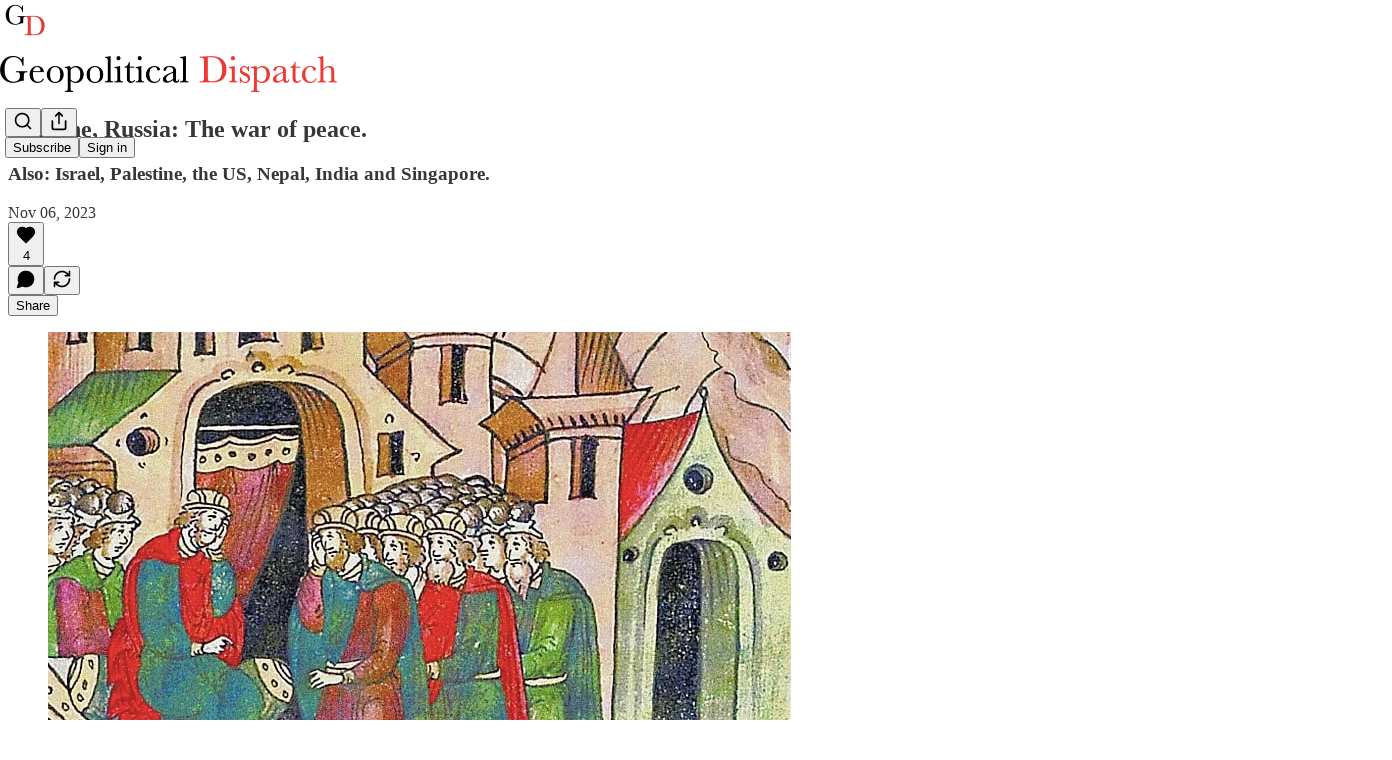

--- FILE ---
content_type: text/html; charset=utf-8
request_url: https://www.geopoliticaldispatch.com/p/ukraine-russia-the-war-of-peace
body_size: 31844
content:
<!DOCTYPE html>
<html lang="en">
    <head>
        <meta charset="utf-8" />
        <meta name="norton-safeweb-site-verification" content="24usqpep0ejc5w6hod3dulxwciwp0djs6c6ufp96av3t4whuxovj72wfkdjxu82yacb7430qjm8adbd5ezlt4592dq4zrvadcn9j9n-0btgdzpiojfzno16-fnsnu7xd" />
        
        <link rel="preconnect" href="https://substackcdn.com" />
        

        
            <title data-rh="true">Ukraine, Russia: The war of peace. - Geopolitical Dispatch</title>
            
            <meta data-rh="true" name="theme-color" content="#ffffff"/><meta data-rh="true" property="og:type" content="article"/><meta data-rh="true" property="og:title" content="Ukraine, Russia: The war of peace."/><meta data-rh="true" name="twitter:title" content="Ukraine, Russia: The war of peace."/><meta data-rh="true" name="description" content="Also: Israel, Palestine, the US, Nepal, India and Singapore."/><meta data-rh="true" property="og:description" content="Also: Israel, Palestine, the US, Nepal, India and Singapore."/><meta data-rh="true" name="twitter:description" content="Also: Israel, Palestine, the US, Nepal, India and Singapore."/><meta data-rh="true" property="og:image" content="https://substackcdn.com/image/fetch/$s_!xn2Y!,w_1200,h_675,c_fill,f_jpg,q_auto:good,fl_progressive:steep,g_auto/https%3A%2F%2Fsubstack-post-media.s3.amazonaws.com%2Fpublic%2Fimages%2F8082ed82-fb54-46e4-9e79-0a8aeca289e0_743x585.png"/><meta data-rh="true" name="twitter:image" content="https://substackcdn.com/image/fetch/$s_!hBpo!,f_auto,q_auto:best,fl_progressive:steep/https%3A%2F%2Fgeopoliticaldispatch.substack.com%2Fapi%2Fv1%2Fpost_preview%2F138629159%2Ftwitter.jpg%3Fversion%3D4"/><meta data-rh="true" name="twitter:card" content="summary_large_image"/>
            
            
        

        

        <style>
          @layer legacy, tailwind, pencraftReset, pencraft;
        </style>

        
        <link rel="preload" as="style" href="https://substackcdn.com/bundle/theme/main.57ec6396ea4b5be03b65.css" />
        
        
        

        
            
                <link rel="stylesheet" type="text/css" href="https://substackcdn.com/bundle/static/css/7276.571613c3.css" />
            
                <link rel="stylesheet" type="text/css" href="https://substackcdn.com/bundle/static/css/7045.0b7473d2.css" />
            
                <link rel="stylesheet" type="text/css" href="https://substackcdn.com/bundle/static/css/852.9cd7f82f.css" />
            
                <link rel="stylesheet" type="text/css" href="https://substackcdn.com/bundle/static/css/8577.8d59a919.css" />
            
                <link rel="stylesheet" type="text/css" href="https://substackcdn.com/bundle/static/css/1484.a3975370.css" />
            
                <link rel="stylesheet" type="text/css" href="https://substackcdn.com/bundle/static/css/1385.463006e7.css" />
            
                <link rel="stylesheet" type="text/css" href="https://substackcdn.com/bundle/static/css/5234.87d970cd.css" />
            
                <link rel="stylesheet" type="text/css" href="https://substackcdn.com/bundle/static/css/30.448b38a4.css" />
            
                <link rel="stylesheet" type="text/css" href="https://substackcdn.com/bundle/static/css/3401.05cbcafd.css" />
            
                <link rel="stylesheet" type="text/css" href="https://substackcdn.com/bundle/static/css/5136.b664b468.css" />
            
                <link rel="stylesheet" type="text/css" href="https://substackcdn.com/bundle/static/css/main.aba729d8.css" />
            
                <link rel="stylesheet" type="text/css" href="https://substackcdn.com/bundle/static/css/6379.813be60f.css" />
            
                <link rel="stylesheet" type="text/css" href="https://substackcdn.com/bundle/static/css/5136.b664b468.css" />
            
                <link rel="stylesheet" type="text/css" href="https://substackcdn.com/bundle/static/css/3401.05cbcafd.css" />
            
                <link rel="stylesheet" type="text/css" href="https://substackcdn.com/bundle/static/css/30.448b38a4.css" />
            
                <link rel="stylesheet" type="text/css" href="https://substackcdn.com/bundle/static/css/5234.87d970cd.css" />
            
                <link rel="stylesheet" type="text/css" href="https://substackcdn.com/bundle/static/css/1385.463006e7.css" />
            
                <link rel="stylesheet" type="text/css" href="https://substackcdn.com/bundle/static/css/1484.a3975370.css" />
            
                <link rel="stylesheet" type="text/css" href="https://substackcdn.com/bundle/static/css/8577.8d59a919.css" />
            
                <link rel="stylesheet" type="text/css" href="https://substackcdn.com/bundle/static/css/7045.0b7473d2.css" />
            
        

        
        
        
        
        <meta name="viewport" content="width=device-width, initial-scale=1, maximum-scale=1, user-scalable=0, viewport-fit=cover" />
        <meta name="author" content="Geopolitical Dispatch" />
        <meta property="og:url" content="https://www.geopoliticaldispatch.com/p/ukraine-russia-the-war-of-peace" />
        
        
        <link rel="canonical" href="https://www.geopoliticaldispatch.com/p/ukraine-russia-the-war-of-peace" />
        

        

        

        

        
            
                <link rel="shortcut icon" href="https://substackcdn.com/image/fetch/$s_!xsq2!,f_auto,q_auto:good,fl_progressive:steep/https%3A%2F%2Fsubstack-post-media.s3.amazonaws.com%2Fpublic%2Fimages%2F5075fb8f-d85b-47ba-9232-ee56a3d33348%2Ffavicon.ico">
            
        
            
                <link rel="icon" type="image/png" sizes="16x16" href="https://substackcdn.com/image/fetch/$s_!iB-w!,f_auto,q_auto:good,fl_progressive:steep/https%3A%2F%2Fsubstack-post-media.s3.amazonaws.com%2Fpublic%2Fimages%2F5075fb8f-d85b-47ba-9232-ee56a3d33348%2Ffavicon-16x16.png">
            
        
            
                <link rel="icon" type="image/png" sizes="32x32" href="https://substackcdn.com/image/fetch/$s_!CRlw!,f_auto,q_auto:good,fl_progressive:steep/https%3A%2F%2Fsubstack-post-media.s3.amazonaws.com%2Fpublic%2Fimages%2F5075fb8f-d85b-47ba-9232-ee56a3d33348%2Ffavicon-32x32.png">
            
        
            
                <link rel="icon" type="image/png" sizes="48x48" href="https://substackcdn.com/image/fetch/$s_!uPZG!,f_auto,q_auto:good,fl_progressive:steep/https%3A%2F%2Fsubstack-post-media.s3.amazonaws.com%2Fpublic%2Fimages%2F5075fb8f-d85b-47ba-9232-ee56a3d33348%2Ffavicon-48x48.png">
            
        
            
                <link rel="apple-touch-icon" sizes="57x57" href="https://substackcdn.com/image/fetch/$s_!WWgE!,f_auto,q_auto:good,fl_progressive:steep/https%3A%2F%2Fsubstack-post-media.s3.amazonaws.com%2Fpublic%2Fimages%2F5075fb8f-d85b-47ba-9232-ee56a3d33348%2Fapple-touch-icon-57x57.png">
            
        
            
                <link rel="apple-touch-icon" sizes="60x60" href="https://substackcdn.com/image/fetch/$s_!T3hk!,f_auto,q_auto:good,fl_progressive:steep/https%3A%2F%2Fsubstack-post-media.s3.amazonaws.com%2Fpublic%2Fimages%2F5075fb8f-d85b-47ba-9232-ee56a3d33348%2Fapple-touch-icon-60x60.png">
            
        
            
                <link rel="apple-touch-icon" sizes="72x72" href="https://substackcdn.com/image/fetch/$s_!QIko!,f_auto,q_auto:good,fl_progressive:steep/https%3A%2F%2Fsubstack-post-media.s3.amazonaws.com%2Fpublic%2Fimages%2F5075fb8f-d85b-47ba-9232-ee56a3d33348%2Fapple-touch-icon-72x72.png">
            
        
            
                <link rel="apple-touch-icon" sizes="76x76" href="https://substackcdn.com/image/fetch/$s_!ySYk!,f_auto,q_auto:good,fl_progressive:steep/https%3A%2F%2Fsubstack-post-media.s3.amazonaws.com%2Fpublic%2Fimages%2F5075fb8f-d85b-47ba-9232-ee56a3d33348%2Fapple-touch-icon-76x76.png">
            
        
            
                <link rel="apple-touch-icon" sizes="114x114" href="https://substackcdn.com/image/fetch/$s_!IApA!,f_auto,q_auto:good,fl_progressive:steep/https%3A%2F%2Fsubstack-post-media.s3.amazonaws.com%2Fpublic%2Fimages%2F5075fb8f-d85b-47ba-9232-ee56a3d33348%2Fapple-touch-icon-114x114.png">
            
        
            
                <link rel="apple-touch-icon" sizes="120x120" href="https://substackcdn.com/image/fetch/$s_!1oc_!,f_auto,q_auto:good,fl_progressive:steep/https%3A%2F%2Fsubstack-post-media.s3.amazonaws.com%2Fpublic%2Fimages%2F5075fb8f-d85b-47ba-9232-ee56a3d33348%2Fapple-touch-icon-120x120.png">
            
        
            
                <link rel="apple-touch-icon" sizes="144x144" href="https://substackcdn.com/image/fetch/$s_!CvEj!,f_auto,q_auto:good,fl_progressive:steep/https%3A%2F%2Fsubstack-post-media.s3.amazonaws.com%2Fpublic%2Fimages%2F5075fb8f-d85b-47ba-9232-ee56a3d33348%2Fapple-touch-icon-144x144.png">
            
        
            
                <link rel="apple-touch-icon" sizes="152x152" href="https://substackcdn.com/image/fetch/$s_!j1zX!,f_auto,q_auto:good,fl_progressive:steep/https%3A%2F%2Fsubstack-post-media.s3.amazonaws.com%2Fpublic%2Fimages%2F5075fb8f-d85b-47ba-9232-ee56a3d33348%2Fapple-touch-icon-152x152.png">
            
        
            
                <link rel="apple-touch-icon" sizes="167x167" href="https://substackcdn.com/image/fetch/$s_!e0RT!,f_auto,q_auto:good,fl_progressive:steep/https%3A%2F%2Fsubstack-post-media.s3.amazonaws.com%2Fpublic%2Fimages%2F5075fb8f-d85b-47ba-9232-ee56a3d33348%2Fapple-touch-icon-167x167.png">
            
        
            
                <link rel="apple-touch-icon" sizes="180x180" href="https://substackcdn.com/image/fetch/$s_!YiD6!,f_auto,q_auto:good,fl_progressive:steep/https%3A%2F%2Fsubstack-post-media.s3.amazonaws.com%2Fpublic%2Fimages%2F5075fb8f-d85b-47ba-9232-ee56a3d33348%2Fapple-touch-icon-180x180.png">
            
        
            
                <link rel="apple-touch-icon" sizes="1024x1024" href="https://substackcdn.com/image/fetch/$s_!rbQS!,f_auto,q_auto:good,fl_progressive:steep/https%3A%2F%2Fsubstack-post-media.s3.amazonaws.com%2Fpublic%2Fimages%2F5075fb8f-d85b-47ba-9232-ee56a3d33348%2Fapple-touch-icon-1024x1024.png">
            
        
            
        
            
        
            
        

        

        
            <link rel="alternate" type="application/rss+xml" href="/feed" title="Geopolitical Dispatch"/>
        

        
        
          <style>
            
            @font-face{font-family:'Lora';font-style:italic;font-weight:400;font-display:fallback;src:url(https://fonts.gstatic.com/s/lora/v37/0QI8MX1D_JOuMw_hLdO6T2wV9KnW-MoFoqJ2nPWc3ZyhTjcV.woff2) format('woff2');unicode-range:U+0460-052F,U+1C80-1C8A,U+20B4,U+2DE0-2DFF,U+A640-A69F,U+FE2E-FE2F}@font-face{font-family:'Lora';font-style:italic;font-weight:400;font-display:fallback;src:url(https://fonts.gstatic.com/s/lora/v37/0QI8MX1D_JOuMw_hLdO6T2wV9KnW-MoFoqt2nPWc3ZyhTjcV.woff2) format('woff2');unicode-range:U+0301,U+0400-045F,U+0490-0491,U+04B0-04B1,U+2116}@font-face{font-family:'Lora';font-style:italic;font-weight:400;font-display:fallback;src:url(https://fonts.gstatic.com/s/lora/v37/0QI8MX1D_JOuMw_hLdO6T2wV9KnW-MoFoqB2nPWc3ZyhTjcV.woff2) format('woff2');unicode-range:U+0102-0103,U+0110-0111,U+0128-0129,U+0168-0169,U+01A0-01A1,U+01AF-01B0,U+0300-0301,U+0303-0304,U+0308-0309,U+0323,U+0329,U+1EA0-1EF9,U+20AB}@font-face{font-family:'Lora';font-style:italic;font-weight:400;font-display:fallback;src:url(https://fonts.gstatic.com/s/lora/v37/0QI8MX1D_JOuMw_hLdO6T2wV9KnW-MoFoqF2nPWc3ZyhTjcV.woff2) format('woff2');unicode-range:U+0100-02BA,U+02BD-02C5,U+02C7-02CC,U+02CE-02D7,U+02DD-02FF,U+0304,U+0308,U+0329,U+1D00-1DBF,U+1E00-1E9F,U+1EF2-1EFF,U+2020,U+20A0-20AB,U+20AD-20C0,U+2113,U+2C60-2C7F,U+A720-A7FF}@font-face{font-family:'Lora';font-style:italic;font-weight:400;font-display:fallback;src:url(https://fonts.gstatic.com/s/lora/v37/0QI8MX1D_JOuMw_hLdO6T2wV9KnW-MoFoq92nPWc3ZyhTg.woff2) format('woff2');unicode-range:U+0000-00FF,U+0131,U+0152-0153,U+02BB-02BC,U+02C6,U+02DA,U+02DC,U+0304,U+0308,U+0329,U+2000-206F,U+20AC,U+2122,U+2191,U+2193,U+2212,U+2215,U+FEFF,U+FFFD}@font-face{font-family:'Lora';font-style:normal;font-weight:400;font-display:fallback;src:url(https://fonts.gstatic.com/s/lora/v37/0QIvMX1D_JOuMwf7I_FMl_GW8g.woff2) format('woff2');unicode-range:U+0460-052F,U+1C80-1C8A,U+20B4,U+2DE0-2DFF,U+A640-A69F,U+FE2E-FE2F}@font-face{font-family:'Lora';font-style:normal;font-weight:400;font-display:fallback;src:url(https://fonts.gstatic.com/s/lora/v37/0QIvMX1D_JOuMw77I_FMl_GW8g.woff2) format('woff2');unicode-range:U+0301,U+0400-045F,U+0490-0491,U+04B0-04B1,U+2116}@font-face{font-family:'Lora';font-style:normal;font-weight:400;font-display:fallback;src:url(https://fonts.gstatic.com/s/lora/v37/0QIvMX1D_JOuMwX7I_FMl_GW8g.woff2) format('woff2');unicode-range:U+0102-0103,U+0110-0111,U+0128-0129,U+0168-0169,U+01A0-01A1,U+01AF-01B0,U+0300-0301,U+0303-0304,U+0308-0309,U+0323,U+0329,U+1EA0-1EF9,U+20AB}@font-face{font-family:'Lora';font-style:normal;font-weight:400;font-display:fallback;src:url(https://fonts.gstatic.com/s/lora/v37/0QIvMX1D_JOuMwT7I_FMl_GW8g.woff2) format('woff2');unicode-range:U+0100-02BA,U+02BD-02C5,U+02C7-02CC,U+02CE-02D7,U+02DD-02FF,U+0304,U+0308,U+0329,U+1D00-1DBF,U+1E00-1E9F,U+1EF2-1EFF,U+2020,U+20A0-20AB,U+20AD-20C0,U+2113,U+2C60-2C7F,U+A720-A7FF}@font-face{font-family:'Lora';font-style:normal;font-weight:400;font-display:fallback;src:url(https://fonts.gstatic.com/s/lora/v37/0QIvMX1D_JOuMwr7I_FMl_E.woff2) format('woff2');unicode-range:U+0000-00FF,U+0131,U+0152-0153,U+02BB-02BC,U+02C6,U+02DA,U+02DC,U+0304,U+0308,U+0329,U+2000-206F,U+20AC,U+2122,U+2191,U+2193,U+2212,U+2215,U+FEFF,U+FFFD}@font-face{font-family:'Lora';font-style:normal;font-weight:500;font-display:fallback;src:url(https://fonts.gstatic.com/s/lora/v37/0QIvMX1D_JOuMwf7I_FMl_GW8g.woff2) format('woff2');unicode-range:U+0460-052F,U+1C80-1C8A,U+20B4,U+2DE0-2DFF,U+A640-A69F,U+FE2E-FE2F}@font-face{font-family:'Lora';font-style:normal;font-weight:500;font-display:fallback;src:url(https://fonts.gstatic.com/s/lora/v37/0QIvMX1D_JOuMw77I_FMl_GW8g.woff2) format('woff2');unicode-range:U+0301,U+0400-045F,U+0490-0491,U+04B0-04B1,U+2116}@font-face{font-family:'Lora';font-style:normal;font-weight:500;font-display:fallback;src:url(https://fonts.gstatic.com/s/lora/v37/0QIvMX1D_JOuMwX7I_FMl_GW8g.woff2) format('woff2');unicode-range:U+0102-0103,U+0110-0111,U+0128-0129,U+0168-0169,U+01A0-01A1,U+01AF-01B0,U+0300-0301,U+0303-0304,U+0308-0309,U+0323,U+0329,U+1EA0-1EF9,U+20AB}@font-face{font-family:'Lora';font-style:normal;font-weight:500;font-display:fallback;src:url(https://fonts.gstatic.com/s/lora/v37/0QIvMX1D_JOuMwT7I_FMl_GW8g.woff2) format('woff2');unicode-range:U+0100-02BA,U+02BD-02C5,U+02C7-02CC,U+02CE-02D7,U+02DD-02FF,U+0304,U+0308,U+0329,U+1D00-1DBF,U+1E00-1E9F,U+1EF2-1EFF,U+2020,U+20A0-20AB,U+20AD-20C0,U+2113,U+2C60-2C7F,U+A720-A7FF}@font-face{font-family:'Lora';font-style:normal;font-weight:500;font-display:fallback;src:url(https://fonts.gstatic.com/s/lora/v37/0QIvMX1D_JOuMwr7I_FMl_E.woff2) format('woff2');unicode-range:U+0000-00FF,U+0131,U+0152-0153,U+02BB-02BC,U+02C6,U+02DA,U+02DC,U+0304,U+0308,U+0329,U+2000-206F,U+20AC,U+2122,U+2191,U+2193,U+2212,U+2215,U+FEFF,U+FFFD}@font-face{font-family:'Lora';font-style:normal;font-weight:600;font-display:fallback;src:url(https://fonts.gstatic.com/s/lora/v37/0QIvMX1D_JOuMwf7I_FMl_GW8g.woff2) format('woff2');unicode-range:U+0460-052F,U+1C80-1C8A,U+20B4,U+2DE0-2DFF,U+A640-A69F,U+FE2E-FE2F}@font-face{font-family:'Lora';font-style:normal;font-weight:600;font-display:fallback;src:url(https://fonts.gstatic.com/s/lora/v37/0QIvMX1D_JOuMw77I_FMl_GW8g.woff2) format('woff2');unicode-range:U+0301,U+0400-045F,U+0490-0491,U+04B0-04B1,U+2116}@font-face{font-family:'Lora';font-style:normal;font-weight:600;font-display:fallback;src:url(https://fonts.gstatic.com/s/lora/v37/0QIvMX1D_JOuMwX7I_FMl_GW8g.woff2) format('woff2');unicode-range:U+0102-0103,U+0110-0111,U+0128-0129,U+0168-0169,U+01A0-01A1,U+01AF-01B0,U+0300-0301,U+0303-0304,U+0308-0309,U+0323,U+0329,U+1EA0-1EF9,U+20AB}@font-face{font-family:'Lora';font-style:normal;font-weight:600;font-display:fallback;src:url(https://fonts.gstatic.com/s/lora/v37/0QIvMX1D_JOuMwT7I_FMl_GW8g.woff2) format('woff2');unicode-range:U+0100-02BA,U+02BD-02C5,U+02C7-02CC,U+02CE-02D7,U+02DD-02FF,U+0304,U+0308,U+0329,U+1D00-1DBF,U+1E00-1E9F,U+1EF2-1EFF,U+2020,U+20A0-20AB,U+20AD-20C0,U+2113,U+2C60-2C7F,U+A720-A7FF}@font-face{font-family:'Lora';font-style:normal;font-weight:600;font-display:fallback;src:url(https://fonts.gstatic.com/s/lora/v37/0QIvMX1D_JOuMwr7I_FMl_E.woff2) format('woff2');unicode-range:U+0000-00FF,U+0131,U+0152-0153,U+02BB-02BC,U+02C6,U+02DA,U+02DC,U+0304,U+0308,U+0329,U+2000-206F,U+20AC,U+2122,U+2191,U+2193,U+2212,U+2215,U+FEFF,U+FFFD}@font-face{font-family:'Lora';font-style:normal;font-weight:700;font-display:fallback;src:url(https://fonts.gstatic.com/s/lora/v37/0QIvMX1D_JOuMwf7I_FMl_GW8g.woff2) format('woff2');unicode-range:U+0460-052F,U+1C80-1C8A,U+20B4,U+2DE0-2DFF,U+A640-A69F,U+FE2E-FE2F}@font-face{font-family:'Lora';font-style:normal;font-weight:700;font-display:fallback;src:url(https://fonts.gstatic.com/s/lora/v37/0QIvMX1D_JOuMw77I_FMl_GW8g.woff2) format('woff2');unicode-range:U+0301,U+0400-045F,U+0490-0491,U+04B0-04B1,U+2116}@font-face{font-family:'Lora';font-style:normal;font-weight:700;font-display:fallback;src:url(https://fonts.gstatic.com/s/lora/v37/0QIvMX1D_JOuMwX7I_FMl_GW8g.woff2) format('woff2');unicode-range:U+0102-0103,U+0110-0111,U+0128-0129,U+0168-0169,U+01A0-01A1,U+01AF-01B0,U+0300-0301,U+0303-0304,U+0308-0309,U+0323,U+0329,U+1EA0-1EF9,U+20AB}@font-face{font-family:'Lora';font-style:normal;font-weight:700;font-display:fallback;src:url(https://fonts.gstatic.com/s/lora/v37/0QIvMX1D_JOuMwT7I_FMl_GW8g.woff2) format('woff2');unicode-range:U+0100-02BA,U+02BD-02C5,U+02C7-02CC,U+02CE-02D7,U+02DD-02FF,U+0304,U+0308,U+0329,U+1D00-1DBF,U+1E00-1E9F,U+1EF2-1EFF,U+2020,U+20A0-20AB,U+20AD-20C0,U+2113,U+2C60-2C7F,U+A720-A7FF}@font-face{font-family:'Lora';font-style:normal;font-weight:700;font-display:fallback;src:url(https://fonts.gstatic.com/s/lora/v37/0QIvMX1D_JOuMwr7I_FMl_E.woff2) format('woff2');unicode-range:U+0000-00FF,U+0131,U+0152-0153,U+02BB-02BC,U+02C6,U+02DA,U+02DC,U+0304,U+0308,U+0329,U+2000-206F,U+20AC,U+2122,U+2191,U+2193,U+2212,U+2215,U+FEFF,U+FFFD}
          </style>
        
        

        <style>:root{--color_theme_bg_pop:#e11d48;--background_pop:#e11d48;--color_theme_bg_web:#ffffff;--cover_bg_color:#ffffff;--cover_bg_color_secondary:#f0f0f0;--background_pop_darken:#ca1a41;--print_on_pop:#ffffff;--color_theme_bg_pop_darken:#ca1a41;--color_theme_print_on_pop:#ffffff;--color_theme_bg_pop_20:rgba(225, 29, 72, 0.2);--color_theme_bg_pop_30:rgba(225, 29, 72, 0.3);--print_pop:#e11d48;--color_theme_accent:#e11d48;--cover_print_primary:#363737;--cover_print_secondary:#757575;--cover_print_tertiary:#b6b6b6;--cover_border_color:#e11d48;--font_family_headings_preset:Lora,sans-serif;--font_weight_headings_preset:600;--font_family_body_preset:'SF Pro Display', -apple-system, system-ui, BlinkMacSystemFont, 'Inter', 'Segoe UI', Roboto, Helvetica, Arial, sans-serif, 'Apple Color Emoji', 'Segoe UI Emoji', 'Segoe UI Symbol';--font_weight_body_preset:400;--font_preset_heading:fancy_serif;--font_preset_body:sans;--home_hero:magazine-5;--home_posts:grid-groups;--home_show_top_posts:true;--web_bg_color:#ffffff;--background_contrast_1:#f0f0f0;--background_contrast_2:#dddddd;--background_contrast_3:#b7b7b7;--background_contrast_4:#929292;--background_contrast_5:#515151;--color_theme_bg_contrast_1:#f0f0f0;--color_theme_bg_contrast_2:#dddddd;--color_theme_bg_contrast_3:#b7b7b7;--color_theme_bg_contrast_4:#929292;--color_theme_bg_contrast_5:#515151;--color_theme_bg_elevated:#ffffff;--color_theme_bg_elevated_secondary:#f0f0f0;--color_theme_bg_elevated_tertiary:#dddddd;--color_theme_detail:#e6e6e6;--background_contrast_pop:rgba(225, 29, 72, 0.4);--color_theme_bg_contrast_pop:rgba(225, 29, 72, 0.4);--theme_bg_is_dark:0;--print_on_web_bg_color:#363737;--print_secondary_on_web_bg_color:#868787;--background_pop_rgb:225, 29, 72;--color_theme_bg_pop_rgb:225, 29, 72;--color_theme_accent_rgb:225, 29, 72;}</style>

        
            <link rel="stylesheet" href="https://substackcdn.com/bundle/theme/main.57ec6396ea4b5be03b65.css" />
        

        <style></style>

        

        

        

        
    </head>

    <body class="">
        

        

        

        

        <div id="entry">
            <div id="main" class="main typography use-theme-bg"><div class="pencraft pc-display-contents pc-reset pubTheme-yiXxQA"><div data-testid="navbar" class="main-menu"><div class="mainMenuContent-DME8DR"><div style="position:relative;height:87px;" class="pencraft pc-display-flex pc-gap-12 pc-paddingLeft-20 pc-paddingRight-20 pc-justifyContent-space-between pc-alignItems-center pc-reset border-bottom-detail-k1F6C4 topBar-pIF0J1"><div style="flex-basis:0px;flex-grow:1;" class="logoContainer-p12gJb"><a href="/" native class="pencraft pc-display-contents pc-reset"><div draggable="false" class="pencraft pc-display-flex pc-position-relative pc-reset"><div style="width:40px;height:40px;" class="pencraft pc-display-flex pc-reset bg-white-ZBV5av pc-borderRadius-sm overflow-hidden-WdpwT6 sizing-border-box-DggLA4"><picture><source type="image/webp" srcset="https://substackcdn.com/image/fetch/$s_!UWTZ!,w_80,h_80,c_fill,f_webp,q_auto:good,fl_progressive:steep,g_auto/https%3A%2F%2Fsubstack-post-media.s3.amazonaws.com%2Fpublic%2Fimages%2F66edbf11-ae99-458a-9b1f-41ab18f3fd39_333x333.png"/><img src="https://substackcdn.com/image/fetch/$s_!UWTZ!,w_80,h_80,c_fill,f_auto,q_auto:good,fl_progressive:steep,g_auto/https%3A%2F%2Fsubstack-post-media.s3.amazonaws.com%2Fpublic%2Fimages%2F66edbf11-ae99-458a-9b1f-41ab18f3fd39_333x333.png" sizes="100vw" alt="Geopolitical Dispatch" width="80" height="80" style="width:40px;height:40px;" draggable="false" class="img-OACg1c object-fit-cover-u4ReeV pencraft pc-reset"/></picture></div></div></a></div><div style="flex-grow:0;" class="titleContainer-DJYq5v"><h1 class="pencraft pc-reset font-pub-headings-FE5byy reset-IxiVJZ title-oOnUGd titleWithWordmark-GfqxEZ"><a href="/" class="pencraft pc-display-contents pc-reset"><img alt="Geopolitical Dispatch" src="https://substackcdn.com/image/fetch/$s_!7XnT!,e_trim:10:white/e_trim:10:transparent/h_72,c_limit,f_auto,q_auto:good,fl_progressive:steep/https%3A%2F%2Fsubstack-post-media.s3.amazonaws.com%2Fpublic%2Fimages%2Fc5fb53f1-4a05-413d-a67b-e8f0a9d2d5d4_1344x257.png" style="display:block;height:36px;"/></a></h1></div><div style="flex-basis:0px;flex-grow:1;" class="pencraft pc-display-flex pc-justifyContent-flex-end pc-alignItems-center pc-reset"><div class="buttonsContainer-SJBuep"><div class="pencraft pc-display-flex pc-gap-8 pc-justifyContent-flex-end pc-alignItems-center pc-reset navbar-buttons"><div class="pencraft pc-display-flex pc-gap-4 pc-reset"><span data-state="closed"><button tabindex="0" type="button" aria-label="Search" class="pencraft pc-reset pencraft iconButton-mq_Et5 iconButtonBase-dJGHgN buttonBase-GK1x3M buttonStyle-r7yGCK size_md-gCDS3o priority_tertiary-rlke8z"><svg xmlns="http://www.w3.org/2000/svg" width="20" height="20" viewBox="0 0 24 24" fill="none" stroke="currentColor" stroke-width="2" stroke-linecap="round" stroke-linejoin="round" class="lucide lucide-search"><circle cx="11" cy="11" r="8"></circle><path d="m21 21-4.3-4.3"></path></svg></button></span><button tabindex="0" type="button" aria-label="Share Publication" id="headlessui-menu-button-P0-5" aria-haspopup="menu" aria-expanded="false" data-headlessui-state class="pencraft pc-reset pencraft iconButton-mq_Et5 iconButtonBase-dJGHgN buttonBase-GK1x3M buttonStyle-r7yGCK size_md-gCDS3o priority_tertiary-rlke8z"><svg xmlns="http://www.w3.org/2000/svg" width="20" height="20" viewBox="0 0 24 24" fill="none" stroke="currentColor" stroke-width="2" stroke-linecap="round" stroke-linejoin="round" class="lucide lucide-share"><path d="M4 12v8a2 2 0 0 0 2 2h12a2 2 0 0 0 2-2v-8"></path><polyline points="16 6 12 2 8 6"></polyline><line x1="12" x2="12" y1="2" y2="15"></line></svg></button></div><button tabindex="0" type="button" data-testid="noncontributor-cta-button" class="pencraft pc-reset pencraft buttonBase-GK1x3M buttonText-X0uSmG buttonStyle-r7yGCK priority_primary-RfbeYt size_md-gCDS3o">Subscribe</button><button tabindex="0" type="button" native data-href="https://substack.com/sign-in?redirect=%2Fp%2Fukraine-russia-the-war-of-peace&amp;for_pub=geopoliticaldispatch" class="pencraft pc-reset pencraft buttonBase-GK1x3M buttonText-X0uSmG buttonStyle-r7yGCK priority_tertiary-rlke8z size_md-gCDS3o">Sign in</button></div></div></div></div></div><div style="height:88px;"></div></div></div><div><script type="application/ld+json">{"@context":"https://schema.org","@type":"NewsArticle","url":"https://www.geopoliticaldispatch.com/p/ukraine-russia-the-war-of-peace","mainEntityOfPage":"https://www.geopoliticaldispatch.com/p/ukraine-russia-the-war-of-peace","headline":"Ukraine, Russia: The war of peace.","description":"Also: Israel, Palestine, the US, Nepal, India and Singapore.","image":[{"@type":"ImageObject","url":"https://substackcdn.com/image/fetch/$s_!xn2Y!,f_auto,q_auto:good,fl_progressive:steep/https%3A%2F%2Fsubstack-post-media.s3.amazonaws.com%2Fpublic%2Fimages%2F8082ed82-fb54-46e4-9e79-0a8aeca289e0_743x585.png"}],"datePublished":"2023-11-06T10:00:51+00:00","dateModified":"2023-11-06T10:00:51+00:00","isAccessibleForFree":true,"author":{"@type":"Organization","name":"Geopolitical Dispatch","url":"https://www.geopoliticaldispatch.com","description":"Daily brief analysing the 5 global issues that matter to business leaders, written by former diplomats. Modelled on the US President\u2019s Daily Brief.","interactionStatistic":{"@type":"InteractionCounter","name":"Subscribers","interactionType":"https://schema.org/SubscribeAction","userInteractionCount":10000},"identifier":"pub:1616547","logo":{"@type":"ImageObject","url":"https://substackcdn.com/image/fetch/$s_!UWTZ!,f_auto,q_auto:good,fl_progressive:steep/https%3A%2F%2Fsubstack-post-media.s3.amazonaws.com%2Fpublic%2Fimages%2F66edbf11-ae99-458a-9b1f-41ab18f3fd39_333x333.png","contentUrl":"https://substackcdn.com/image/fetch/$s_!UWTZ!,f_auto,q_auto:good,fl_progressive:steep/https%3A%2F%2Fsubstack-post-media.s3.amazonaws.com%2Fpublic%2Fimages%2F66edbf11-ae99-458a-9b1f-41ab18f3fd39_333x333.png","thumbnailUrl":"https://substackcdn.com/image/fetch/$s_!UWTZ!,w_128,h_128,c_limit,f_auto,q_auto:good,fl_progressive:steep/https%3A%2F%2Fsubstack-post-media.s3.amazonaws.com%2Fpublic%2Fimages%2F66edbf11-ae99-458a-9b1f-41ab18f3fd39_333x333.png"},"image":{"@type":"ImageObject","url":"https://substackcdn.com/image/fetch/$s_!UWTZ!,f_auto,q_auto:good,fl_progressive:steep/https%3A%2F%2Fsubstack-post-media.s3.amazonaws.com%2Fpublic%2Fimages%2F66edbf11-ae99-458a-9b1f-41ab18f3fd39_333x333.png","contentUrl":"https://substackcdn.com/image/fetch/$s_!UWTZ!,f_auto,q_auto:good,fl_progressive:steep/https%3A%2F%2Fsubstack-post-media.s3.amazonaws.com%2Fpublic%2Fimages%2F66edbf11-ae99-458a-9b1f-41ab18f3fd39_333x333.png","thumbnailUrl":"https://substackcdn.com/image/fetch/$s_!UWTZ!,w_128,h_128,c_limit,f_auto,q_auto:good,fl_progressive:steep/https%3A%2F%2Fsubstack-post-media.s3.amazonaws.com%2Fpublic%2Fimages%2F66edbf11-ae99-458a-9b1f-41ab18f3fd39_333x333.png"}},"publisher":{"@type":"Organization","name":"Geopolitical Dispatch","url":"https://www.geopoliticaldispatch.com","description":"Daily brief analysing the 5 global issues that matter to business leaders, written by former diplomats. Modelled on the US President\u2019s Daily Brief.","interactionStatistic":{"@type":"InteractionCounter","name":"Subscribers","interactionType":"https://schema.org/SubscribeAction","userInteractionCount":10000},"identifier":"pub:1616547","logo":{"@type":"ImageObject","url":"https://substackcdn.com/image/fetch/$s_!UWTZ!,f_auto,q_auto:good,fl_progressive:steep/https%3A%2F%2Fsubstack-post-media.s3.amazonaws.com%2Fpublic%2Fimages%2F66edbf11-ae99-458a-9b1f-41ab18f3fd39_333x333.png","contentUrl":"https://substackcdn.com/image/fetch/$s_!UWTZ!,f_auto,q_auto:good,fl_progressive:steep/https%3A%2F%2Fsubstack-post-media.s3.amazonaws.com%2Fpublic%2Fimages%2F66edbf11-ae99-458a-9b1f-41ab18f3fd39_333x333.png","thumbnailUrl":"https://substackcdn.com/image/fetch/$s_!UWTZ!,w_128,h_128,c_limit,f_auto,q_auto:good,fl_progressive:steep/https%3A%2F%2Fsubstack-post-media.s3.amazonaws.com%2Fpublic%2Fimages%2F66edbf11-ae99-458a-9b1f-41ab18f3fd39_333x333.png"},"image":{"@type":"ImageObject","url":"https://substackcdn.com/image/fetch/$s_!UWTZ!,f_auto,q_auto:good,fl_progressive:steep/https%3A%2F%2Fsubstack-post-media.s3.amazonaws.com%2Fpublic%2Fimages%2F66edbf11-ae99-458a-9b1f-41ab18f3fd39_333x333.png","contentUrl":"https://substackcdn.com/image/fetch/$s_!UWTZ!,f_auto,q_auto:good,fl_progressive:steep/https%3A%2F%2Fsubstack-post-media.s3.amazonaws.com%2Fpublic%2Fimages%2F66edbf11-ae99-458a-9b1f-41ab18f3fd39_333x333.png","thumbnailUrl":"https://substackcdn.com/image/fetch/$s_!UWTZ!,w_128,h_128,c_limit,f_auto,q_auto:good,fl_progressive:steep/https%3A%2F%2Fsubstack-post-media.s3.amazonaws.com%2Fpublic%2Fimages%2F66edbf11-ae99-458a-9b1f-41ab18f3fd39_333x333.png"}},"interactionStatistic":[{"@type":"InteractionCounter","interactionType":"https://schema.org/LikeAction","userInteractionCount":4},{"@type":"InteractionCounter","interactionType":"https://schema.org/ShareAction","userInteractionCount":0},{"@type":"InteractionCounter","interactionType":"https://schema.org/CommentAction","userInteractionCount":0}]}</script><div aria-label="Post" role="main" class="single-post-container"><div class="container"><div class="single-post"><div class="pencraft pc-display-contents pc-reset pubTheme-yiXxQA"><article class="typography newsletter-post post"><div role="region" aria-label="Post header" class="post-header"><h1 dir="auto" class="post-title published title-X77sOw">Ukraine, Russia: The war of peace.</h1><h3 dir="auto" class="subtitle subtitle-HEEcLo">Also: Israel, Palestine, the US, Nepal, India and Singapore.</h3><div aria-label="Post UFI" role="region" class="pencraft pc-display-flex pc-flexDirection-column pc-paddingBottom-16 pc-reset"><div class="pencraft pc-display-flex pc-flexDirection-column pc-paddingTop-16 pc-paddingBottom-16 pc-reset"><div class="pencraft pc-display-flex pc-gap-12 pc-alignItems-center pc-reset byline-wrapper"><div class="pencraft pc-display-flex pc-flexDirection-column pc-reset"><div class="pencraft pc-display-flex pc-gap-4 pc-reset"><div class="pencraft pc-reset color-pub-secondary-text-hGQ02T line-height-20-t4M0El font-meta-MWBumP size-11-NuY2Zx weight-medium-fw81nC transform-uppercase-yKDgcq reset-IxiVJZ meta-EgzBVA">Nov 06, 2023</div></div></div></div></div><div class="pencraft pc-display-flex pc-gap-16 pc-paddingTop-16 pc-paddingBottom-16 pc-justifyContent-space-between pc-alignItems-center pc-reset flex-grow-rzmknG border-top-detail-themed-k9TZAY border-bottom-detail-themed-Ua9186 post-ufi"><div class="pencraft pc-display-flex pc-gap-8 pc-reset"><div class="like-button-container post-ufi-button style-button"><button tabindex="0" type="button" aria-label="Like (4)" aria-pressed="false" class="pencraft pc-reset pencraft post-ufi-button style-button has-label with-border"><svg role="img" style="height:20px;width:20px;" width="20" height="20" viewBox="0 0 24 24" fill="#000000" stroke-width="2" stroke="#000" xmlns="http://www.w3.org/2000/svg" class="icon"><g><title></title><svg xmlns="http://www.w3.org/2000/svg" width="24" height="24" viewBox="0 0 24 24" stroke-width="2" stroke-linecap="round" stroke-linejoin="round" class="lucide lucide-heart"><path d="M19 14c1.49-1.46 3-3.21 3-5.5A5.5 5.5 0 0 0 16.5 3c-1.76 0-3 .5-4.5 2-1.5-1.5-2.74-2-4.5-2A5.5 5.5 0 0 0 2 8.5c0 2.3 1.5 4.05 3 5.5l7 7Z"></path></svg></g></svg><div class="label">4</div></button></div><button tabindex="0" type="button" aria-label="View comments (0)" data-href="https://www.geopoliticaldispatch.com/p/ukraine-russia-the-war-of-peace/comments" class="pencraft pc-reset pencraft post-ufi-button style-button post-ufi-comment-button no-label with-border"><svg role="img" style="height:20px;width:20px;" width="20" height="20" viewBox="0 0 24 24" fill="#000000" stroke-width="2" stroke="#000" xmlns="http://www.w3.org/2000/svg" class="icon"><g><title></title><svg xmlns="http://www.w3.org/2000/svg" width="24" height="24" viewBox="0 0 24 24" stroke-width="2" stroke-linecap="round" stroke-linejoin="round" class="lucide lucide-message-circle"><path d="M7.9 20A9 9 0 1 0 4 16.1L2 22Z"></path></svg></g></svg></button><button tabindex="0" type="button" class="pencraft pc-reset pencraft post-ufi-button style-button no-label with-border"><svg role="img" style="height:20px;width:20px;" width="20" height="20" viewBox="0 0 24 24" fill="none" stroke-width="2" stroke="#000" xmlns="http://www.w3.org/2000/svg" class="icon"><g><title></title><path d="M21 3V8M21 8H16M21 8L18 5.29962C16.7056 4.14183 15.1038 3.38328 13.3879 3.11547C11.6719 2.84766 9.9152 3.08203 8.32951 3.79031C6.74382 4.49858 5.39691 5.65051 4.45125 7.10715C3.5056 8.5638 3.00158 10.2629 3 11.9996M3 21V16M3 16H8M3 16L6 18.7C7.29445 19.8578 8.89623 20.6163 10.6121 20.8841C12.3281 21.152 14.0848 20.9176 15.6705 20.2093C17.2562 19.501 18.6031 18.3491 19.5487 16.8925C20.4944 15.4358 20.9984 13.7367 21 12" stroke-linecap="round" stroke-linejoin="round"></path></g></svg></button></div><div class="pencraft pc-display-flex pc-gap-8 pc-reset"><button tabindex="0" type="button" class="pencraft pc-reset pencraft post-ufi-button style-button has-label with-border"><div class="label">Share</div></button></div></div></div></div><div class="visibility-check"></div><div><div class="available-content"><div dir="auto" class="body markup"><div class="captioned-image-container"><figure><a target="_blank" href="https://substackcdn.com/image/fetch/$s_!xn2Y!,f_auto,q_auto:good,fl_progressive:steep/https%3A%2F%2Fsubstack-post-media.s3.amazonaws.com%2Fpublic%2Fimages%2F8082ed82-fb54-46e4-9e79-0a8aeca289e0_743x585.png" data-component-name="Image2ToDOM" rel class="image-link image2 is-viewable-img can-restack"><div class="image2-inset can-restack"><picture><source type="image/webp" srcset="https://substackcdn.com/image/fetch/$s_!xn2Y!,w_424,c_limit,f_webp,q_auto:good,fl_progressive:steep/https%3A%2F%2Fsubstack-post-media.s3.amazonaws.com%2Fpublic%2Fimages%2F8082ed82-fb54-46e4-9e79-0a8aeca289e0_743x585.png 424w, https://substackcdn.com/image/fetch/$s_!xn2Y!,w_848,c_limit,f_webp,q_auto:good,fl_progressive:steep/https%3A%2F%2Fsubstack-post-media.s3.amazonaws.com%2Fpublic%2Fimages%2F8082ed82-fb54-46e4-9e79-0a8aeca289e0_743x585.png 848w, https://substackcdn.com/image/fetch/$s_!xn2Y!,w_1272,c_limit,f_webp,q_auto:good,fl_progressive:steep/https%3A%2F%2Fsubstack-post-media.s3.amazonaws.com%2Fpublic%2Fimages%2F8082ed82-fb54-46e4-9e79-0a8aeca289e0_743x585.png 1272w, https://substackcdn.com/image/fetch/$s_!xn2Y!,w_1456,c_limit,f_webp,q_auto:good,fl_progressive:steep/https%3A%2F%2Fsubstack-post-media.s3.amazonaws.com%2Fpublic%2Fimages%2F8082ed82-fb54-46e4-9e79-0a8aeca289e0_743x585.png 1456w" sizes="100vw"/><img src="https://substackcdn.com/image/fetch/$s_!xn2Y!,w_1456,c_limit,f_auto,q_auto:good,fl_progressive:steep/https%3A%2F%2Fsubstack-post-media.s3.amazonaws.com%2Fpublic%2Fimages%2F8082ed82-fb54-46e4-9e79-0a8aeca289e0_743x585.png" width="743" height="585" data-attrs="{&quot;src&quot;:&quot;https://substack-post-media.s3.amazonaws.com/public/images/8082ed82-fb54-46e4-9e79-0a8aeca289e0_743x585.png&quot;,&quot;srcNoWatermark&quot;:null,&quot;fullscreen&quot;:null,&quot;imageSize&quot;:null,&quot;height&quot;:585,&quot;width&quot;:743,&quot;resizeWidth&quot;:null,&quot;bytes&quot;:1238721,&quot;alt&quot;:null,&quot;title&quot;:null,&quot;type&quot;:&quot;image/png&quot;,&quot;href&quot;:null,&quot;belowTheFold&quot;:false,&quot;topImage&quot;:true,&quot;internalRedirect&quot;:null,&quot;isProcessing&quot;:false,&quot;align&quot;:null,&quot;offset&quot;:false}" alt srcset="https://substackcdn.com/image/fetch/$s_!xn2Y!,w_424,c_limit,f_auto,q_auto:good,fl_progressive:steep/https%3A%2F%2Fsubstack-post-media.s3.amazonaws.com%2Fpublic%2Fimages%2F8082ed82-fb54-46e4-9e79-0a8aeca289e0_743x585.png 424w, https://substackcdn.com/image/fetch/$s_!xn2Y!,w_848,c_limit,f_auto,q_auto:good,fl_progressive:steep/https%3A%2F%2Fsubstack-post-media.s3.amazonaws.com%2Fpublic%2Fimages%2F8082ed82-fb54-46e4-9e79-0a8aeca289e0_743x585.png 848w, https://substackcdn.com/image/fetch/$s_!xn2Y!,w_1272,c_limit,f_auto,q_auto:good,fl_progressive:steep/https%3A%2F%2Fsubstack-post-media.s3.amazonaws.com%2Fpublic%2Fimages%2F8082ed82-fb54-46e4-9e79-0a8aeca289e0_743x585.png 1272w, https://substackcdn.com/image/fetch/$s_!xn2Y!,w_1456,c_limit,f_auto,q_auto:good,fl_progressive:steep/https%3A%2F%2Fsubstack-post-media.s3.amazonaws.com%2Fpublic%2Fimages%2F8082ed82-fb54-46e4-9e79-0a8aeca289e0_743x585.png 1456w" sizes="100vw" fetchpriority="high" class="sizing-normal"/></picture><div class="image-link-expand"><div class="pencraft pc-display-flex pc-gap-8 pc-reset"><button tabindex="0" type="button" class="pencraft pc-reset pencraft icon-container restack-image"><svg role="img" style="height:20px;width:20px" width="20" height="20" viewBox="0 0 20 20" fill="none" stroke-width="1.5" stroke="var(--color-fg-primary)" stroke-linecap="round" stroke-linejoin="round" xmlns="http://www.w3.org/2000/svg"><g><title></title><path d="M2.53001 7.81595C3.49179 4.73911 6.43281 2.5 9.91173 2.5C13.1684 2.5 15.9537 4.46214 17.0852 7.23684L17.6179 8.67647M17.6179 8.67647L18.5002 4.26471M17.6179 8.67647L13.6473 6.91176M17.4995 12.1841C16.5378 15.2609 13.5967 17.5 10.1178 17.5C6.86118 17.5 4.07589 15.5379 2.94432 12.7632L2.41165 11.3235M2.41165 11.3235L1.5293 15.7353M2.41165 11.3235L6.38224 13.0882"></path></g></svg></button><button tabindex="0" type="button" class="pencraft pc-reset pencraft icon-container view-image"><svg xmlns="http://www.w3.org/2000/svg" width="20" height="20" viewBox="0 0 24 24" fill="none" stroke="currentColor" stroke-width="2" stroke-linecap="round" stroke-linejoin="round" class="lucide lucide-maximize2 lucide-maximize-2"><polyline points="15 3 21 3 21 9"></polyline><polyline points="9 21 3 21 3 15"></polyline><line x1="21" x2="14" y1="3" y2="10"></line><line x1="3" x2="10" y1="21" y2="14"></line></svg></button></div></div></div></a><figcaption class="image-caption">Yaropolk of Kiev calls his brothers to reconcile, from the Chronicles of Ivan the Terrible, c1550, facsimile of illuminated manuscript, Leiden University, Netherlands.</figcaption></figure></div><h2 class="header-anchor-post"><strong>UKRAINE. RUSSIA. </strong><span>The war of peace.</span><div class="pencraft pc-display-flex pc-alignItems-center pc-position-absolute pc-reset header-anchor-parent"><div class="pencraft pc-display-contents pc-reset pubTheme-yiXxQA"><div id="§ukraine-russia-the-war-of-peace" class="pencraft pc-reset header-anchor offset-top"></div><button tabindex="0" type="button" aria-label="Link" data-href="https://www.geopoliticaldispatch.com/i/138629159/ukraine-russia-the-war-of-peace" class="pencraft pc-reset pencraft iconButton-mq_Et5 iconButtonBase-dJGHgN buttonBase-GK1x3M buttonStyle-r7yGCK size_sm-G3LciD priority_secondary-S63h9o"><svg xmlns="http://www.w3.org/2000/svg" width="18" height="18" viewBox="0 0 24 24" fill="none" stroke="currentColor" stroke-width="2" stroke-linecap="round" stroke-linejoin="round" class="lucide lucide-link"><path d="M10 13a5 5 0 0 0 7.54.54l3-3a5 5 0 0 0-7.07-7.07l-1.72 1.71"></path><path d="M14 11a5 5 0 0 0-7.54-.54l-3 3a5 5 0 0 0 7.07 7.07l1.71-1.71"></path></svg></button></div></div></h2><p><strong>Suggestions of stalemate and negotiation divide Kyiv.</strong></p><blockquote><p><em>A Ukraine presidential spokesman criticised the armed forces chief on Saturday after the latter told The Economist the war with Russia was at a &quot;stalemate&quot;. NBC on Friday said US officials had asked Kyiv to consider talks with Moscow..</em></p></blockquote><p><strong>INTELLIGENCE. </strong><span>The rift between Volodymyr Zelensky and his popular but outspoken general, Valery Zaluzhny, is a gift for Kremlin propagandists. That it is playing out in Western media gives credence to Moscow’s claims the West is tiring of the war. Unlike in Russia, there is little evidence any split in Kyiv’s elite is leading to mutinous feelings in the armed forces, but morale is worsening, and the average soldier’s age is now 43 as recruitment efforts stall.</span></p><p><strong>FOR BUSINESS. </strong><span>Ukraine seems unlikely to reclaim its lost territories. The question is how long it can continue fighting into 2024, with or without more Western aid. Should an armistice be reached, Zelensky would unlikely stay on as leader, but Ukraine would likely retain Kyiv and enjoy, in the long run, a recovery akin to post-war South Korea or West Germany. This ultimately may be a better outcome for most Ukrainians, not to mention backers in the EU and US.</span></p><div class="pullquote"><p>Written by former diplomats and industry specialists, Geopolitical Dispatch gives you the global intelligence for business and investing you won’t find anywhere else.</p></div><h2 class="header-anchor-post"><strong>ISRAEL. PALESTINE. </strong><span>Axis of reticence.</span><div class="pencraft pc-display-flex pc-alignItems-center pc-position-absolute pc-reset header-anchor-parent"><div class="pencraft pc-display-contents pc-reset pubTheme-yiXxQA"><div id="§israel-palestine-axis-of-reticence" class="pencraft pc-reset header-anchor offset-top"></div><button tabindex="0" type="button" aria-label="Link" data-href="https://www.geopoliticaldispatch.com/i/138629159/israel-palestine-axis-of-reticence" class="pencraft pc-reset pencraft iconButton-mq_Et5 iconButtonBase-dJGHgN buttonBase-GK1x3M buttonStyle-r7yGCK size_sm-G3LciD priority_secondary-S63h9o"><svg xmlns="http://www.w3.org/2000/svg" width="18" height="18" viewBox="0 0 24 24" fill="none" stroke="currentColor" stroke-width="2" stroke-linecap="round" stroke-linejoin="round" class="lucide lucide-link"><path d="M10 13a5 5 0 0 0 7.54.54l3-3a5 5 0 0 0-7.07-7.07l-1.72 1.71"></path><path d="M14 11a5 5 0 0 0-7.54-.54l-3 3a5 5 0 0 0 7.07 7.07l1.71-1.71"></path></svg></button></div></div></h2><p><strong>Hamas’s friends remain reluctant to intervene.</strong></p><blockquote><p><em>Hezbollah's leader stopped short of declaring war in a long-awaited address on Friday. Benjamin Netanyahu ignored calls for a ceasefire or &quot;humanitarian pause&quot; following another visit to the region by Secretary of State Antony Blinken.</em></p></blockquote><p><strong>INTELLIGENCE. </strong><span>Hassan Nasrallah made vague threats amid a low-level campaign of strikes along the Israel-Lebanon border, but by distancing Hezbollah and Iran from the 7 October attacks he would have disappointed Hamas. Having effectively split Gaza in two without the war spreading significantly, the Israel Defense Force will be feeling vindicated in its approach so far. Benjamin Netanyahu, however, is under mounting pressure within and beyond Israel to resign.</span></p><p><strong>FOR BUSINESS. </strong><span>Israel has warned of a long campaign, but it may be able to declare a quick victory if most of Hamas’s Gaza-based leaders are neutralised and power can be transferred to another group. During his visit, Blinken met with the Palestinian Authority’s 87-year-old Mahmoud Abbas, who suggested such a transfer. The problem for Abbas, beyond his age, however, is his party’s complete lack of credibility. The war may be short, but the peace will be distant.</span></p><div class="pullquote"><p><em>With the brevity of a media digest, but the depth of an intelligence assessment, Daily Assessment goes beyond the news to outline the implications.</em></p></div><h2 class="header-anchor-post"><strong>UNITED STATES. </strong><span>Coming up trumps.</span><div class="pencraft pc-display-flex pc-alignItems-center pc-position-absolute pc-reset header-anchor-parent"><div class="pencraft pc-display-contents pc-reset pubTheme-yiXxQA"><div id="§united-states-coming-up-trumps" class="pencraft pc-reset header-anchor offset-top"></div><button tabindex="0" type="button" aria-label="Link" data-href="https://www.geopoliticaldispatch.com/i/138629159/united-states-coming-up-trumps" class="pencraft pc-reset pencraft iconButton-mq_Et5 iconButtonBase-dJGHgN buttonBase-GK1x3M buttonStyle-r7yGCK size_sm-G3LciD priority_secondary-S63h9o"><svg xmlns="http://www.w3.org/2000/svg" width="18" height="18" viewBox="0 0 24 24" fill="none" stroke="currentColor" stroke-width="2" stroke-linecap="round" stroke-linejoin="round" class="lucide lucide-link"><path d="M10 13a5 5 0 0 0 7.54.54l3-3a5 5 0 0 0-7.07-7.07l-1.72 1.71"></path><path d="M14 11a5 5 0 0 0-7.54-.54l-3 3a5 5 0 0 0 7.07 7.07l1.71-1.71"></path></svg></button></div></div></h2><p><strong>A worrying poll for Joe Biden, and many US allies.</strong></p><blockquote><p><em>Donald Trump led Joe Biden in five of six key battleground states, a New York Times poll found on Sunday. House Speaker Mike Johnson said on Sunday it &quot;makes sense&quot; to combine aid for Ukraine with funding for the US border.</em></p></blockquote><p><strong>INTELLIGENCE. </strong><span>America-first Republicans will be buoyed by the poll, which suggests the party’s hardball tactics on funding for Israel and Ukraine are working. Other surveys, however, suggest a different outcome if third candidates are included. A Quinnipiac poll last week put Trump at 36% against Biden at 39% and Robert F Kennedy Jr at 22%. Many Democrats see the risk as not about them, but about Biden, who is increasingly losing the support of his base.</span></p><p><strong>FOR BUSINESS. </strong><span>Biden’s policies on Israel and his age aren’t his only vulnerabilities. Some 68% of Americans believe he has acted wrongfully in connection with his son Hunter, whom Congress might subpoena on alleged influence-peddling. But Trump has even worse legal issues. The best he can hope for is to spread the distrust and confusion, even if that harms the economy and the US’s international standing. It will be a long year ahead for poll-watchers.</span></p><div><hr/></div><p data-attrs="{&quot;url&quot;:&quot;https://www.geopoliticaldispatch.com/?utm_source=substack&amp;utm_medium=email&amp;utm_content=share&amp;action=share&quot;,&quot;text&quot;:&quot;Share Geopolitical Dispatch&quot;,&quot;action&quot;:null,&quot;class&quot;:null}" data-component-name="ButtonCreateButton" class="button-wrapper"><a href="https://www.geopoliticaldispatch.com/?utm_source=substack&amp;utm_medium=email&amp;utm_content=share&amp;action=share" rel class="button primary"><span>Share Geopolitical Dispatch</span></a></p><div data-component-name="SubscribeWidget" class="subscribe-widget"><div class="pencraft pc-display-flex pc-justifyContent-center pc-reset"><div class="container-IpPqBD"><form action="/api/v1/free?nojs=true" method="post" novalidate class="form form-M5sC90"><input type="hidden" name="first_url" value/><input type="hidden" name="first_referrer" value/><input type="hidden" name="current_url"/><input type="hidden" name="current_referrer"/><input type="hidden" name="first_session_url" value/><input type="hidden" name="first_session_referrer" value/><input type="hidden" name="referral_code"/><input type="hidden" name="source" value="subscribe-widget"/><input type="hidden" name="referring_pub_id"/><input type="hidden" name="additional_referring_pub_ids"/><div class="sideBySideWrap-vGXrwP"><div class="emailInputWrapper-QlA86j"><div class="pencraft pc-display-flex pc-minWidth-0 pc-position-relative pc-reset flex-auto-j3S2WA"><input name="email" placeholder="Type your email..." type="email" class="pencraft emailInput-OkIMeB input-y4v6N4 inputText-pV_yWb"/></div></div><button tabindex="0" type="submit" disabled class="pencraft pc-reset pencraft rightButton primary subscribe-btn button-VFSdkv buttonBase-GK1x3M"><span class="button-text ">Subscribe</span></button></div><div id="error-container"></div></form></div></div></div><div><hr/></div><h2 class="header-anchor-post"><strong>NEPAL. INDIA. </strong><span>Holding the fault line.</span><div class="pencraft pc-display-flex pc-alignItems-center pc-position-absolute pc-reset header-anchor-parent"><div class="pencraft pc-display-contents pc-reset pubTheme-yiXxQA"><div id="§nepal-india-holding-the-fault-line" class="pencraft pc-reset header-anchor offset-top"></div><button tabindex="0" type="button" aria-label="Link" data-href="https://www.geopoliticaldispatch.com/i/138629159/nepal-india-holding-the-fault-line" class="pencraft pc-reset pencraft iconButton-mq_Et5 iconButtonBase-dJGHgN buttonBase-GK1x3M buttonStyle-r7yGCK size_sm-G3LciD priority_secondary-S63h9o"><svg xmlns="http://www.w3.org/2000/svg" width="18" height="18" viewBox="0 0 24 24" fill="none" stroke="currentColor" stroke-width="2" stroke-linecap="round" stroke-linejoin="round" class="lucide lucide-link"><path d="M10 13a5 5 0 0 0 7.54.54l3-3a5 5 0 0 0-7.07-7.07l-1.72 1.71"></path><path d="M14 11a5 5 0 0 0-7.54-.54l-3 3a5 5 0 0 0 7.07 7.07l1.71-1.71"></path></svg></button></div></div></h2><p><strong>Delhi may need to act fast on a neighbour’s tragedy.</strong></p><blockquote><p><em>Nepalese officials on Sunday warned of possibly bigger earthquakes to come after 157 were killed and thousands left homeless on Friday, the country's worst quake in eight years. Narendra Modi on Saturday said India stood in solidarity.</em></p></blockquote><p><strong>INTELLIGENCE. </strong><span>Delhi sent relief on the weekend, but will be eyeing any moves from Beijing, which after Nepal’s 2015 earthquake sent $483 million worth of assistance – second only to India and unusually high by Chinese standards. China and India are in a war for influence in the Himalayas, where they have a disputed border. Bhutan, which last week made progress on its own border with China, this week sent its king to India as a signal of reassurance.</span></p><p><strong>FOR BUSINESS. </strong><span>As in 2015, India will be the chief player in Nepal’s recovery. Similarly, it remains Nepal’s chief trade partner. Yet Chinese investment could one day change this. While signature projects like the Pokhara Airport have been criticised for cost, mundane initiatives, like border crossings, could make a difference. Delhi once relaxed in the knowledge that Nepal is linked to India by plains but separated to China by mountains. Yet this is also true of Pakistan.</span></p><div class="pullquote"><p><span>Emailed each weekday at 5am Eastern (9am GMT), </span><em>Daily Assessment </em><span>gives you the strategic framing and situational awareness to stay ahead in a changing world.</span></p></div><h2 class="header-anchor-post"><strong>SINGAPORE. </strong><span>Succession.</span><div class="pencraft pc-display-flex pc-alignItems-center pc-position-absolute pc-reset header-anchor-parent"><div class="pencraft pc-display-contents pc-reset pubTheme-yiXxQA"><div id="§singapore-succession" class="pencraft pc-reset header-anchor offset-top"></div><button tabindex="0" type="button" aria-label="Link" data-href="https://www.geopoliticaldispatch.com/i/138629159/singapore-succession" class="pencraft pc-reset pencraft iconButton-mq_Et5 iconButtonBase-dJGHgN buttonBase-GK1x3M buttonStyle-r7yGCK size_sm-G3LciD priority_secondary-S63h9o"><svg xmlns="http://www.w3.org/2000/svg" width="18" height="18" viewBox="0 0 24 24" fill="none" stroke="currentColor" stroke-width="2" stroke-linecap="round" stroke-linejoin="round" class="lucide lucide-link"><path d="M10 13a5 5 0 0 0 7.54.54l3-3a5 5 0 0 0-7.07-7.07l-1.72 1.71"></path><path d="M14 11a5 5 0 0 0-7.54-.54l-3 3a5 5 0 0 0 7.07 7.07l1.71-1.71"></path></svg></button></div></div></h2><p><strong>Lee Hsien Loong outlines a transfer of power.</strong></p><blockquote><p><em>Singapore's prime minister said Sunday he planned to hand over to deputy Lawrence Wong before elections in 2025. DBS Bank, seen as a bellwether for the city-state, reported a surprise 18% jump in quarterly net profits on Monday.</em></p></blockquote><p><strong>INTELLIGENCE. </strong><span>Wong would be just Singapore's fourth prime minister – all from the same party – since 1965. There's no reason he can't continue the country's near-matchless economic record, but a series of political scandals and growing geopolitical tensions will bring new challenges. Much of Singapore’s success is due to geography and the competence of its elites, but much is also due to the tailwinds of globalisation and US hegemony in Southeast Asia.</span></p><p><strong>FOR BUSINESS. </strong><span>A multipolar world could be less kind to Singapore – as it was in the 1940s – but so far it has adroitly handled US-China rivalry, avoiding the pressures of other states, like Australia and South Korea, stuck in the middle. In many ways it has benefited from this rivalry. Western firms have relocated there from Hong Kong. Chinese investors in the West has used it as a neutral domicile. As many economies flounder, its firms have been rebounding.</span></p></div></div><div class="visibility-check"></div><div class="post-footer"><div class="pencraft pc-display-flex pc-gap-16 pc-paddingTop-16 pc-paddingBottom-16 pc-justifyContent-space-between pc-alignItems-center pc-reset flex-grow-rzmknG border-top-detail-themed-k9TZAY border-bottom-detail-themed-Ua9186 post-ufi"><div class="pencraft pc-display-flex pc-gap-8 pc-reset"><div class="like-button-container post-ufi-button style-button"><button tabindex="0" type="button" aria-label="Like (4)" aria-pressed="false" class="pencraft pc-reset pencraft post-ufi-button style-button has-label with-border"><svg role="img" style="height:20px;width:20px;" width="20" height="20" viewBox="0 0 24 24" fill="#000000" stroke-width="2" stroke="#000" xmlns="http://www.w3.org/2000/svg" class="icon"><g><title></title><svg xmlns="http://www.w3.org/2000/svg" width="24" height="24" viewBox="0 0 24 24" stroke-width="2" stroke-linecap="round" stroke-linejoin="round" class="lucide lucide-heart"><path d="M19 14c1.49-1.46 3-3.21 3-5.5A5.5 5.5 0 0 0 16.5 3c-1.76 0-3 .5-4.5 2-1.5-1.5-2.74-2-4.5-2A5.5 5.5 0 0 0 2 8.5c0 2.3 1.5 4.05 3 5.5l7 7Z"></path></svg></g></svg><div class="label">4</div></button></div><button tabindex="0" type="button" aria-label="View comments (0)" data-href="https://www.geopoliticaldispatch.com/p/ukraine-russia-the-war-of-peace/comments" class="pencraft pc-reset pencraft post-ufi-button style-button post-ufi-comment-button no-label with-border"><svg role="img" style="height:20px;width:20px;" width="20" height="20" viewBox="0 0 24 24" fill="#000000" stroke-width="2" stroke="#000" xmlns="http://www.w3.org/2000/svg" class="icon"><g><title></title><svg xmlns="http://www.w3.org/2000/svg" width="24" height="24" viewBox="0 0 24 24" stroke-width="2" stroke-linecap="round" stroke-linejoin="round" class="lucide lucide-message-circle"><path d="M7.9 20A9 9 0 1 0 4 16.1L2 22Z"></path></svg></g></svg></button><button tabindex="0" type="button" class="pencraft pc-reset pencraft post-ufi-button style-button no-label with-border"><svg role="img" style="height:20px;width:20px;" width="20" height="20" viewBox="0 0 24 24" fill="none" stroke-width="2" stroke="#000" xmlns="http://www.w3.org/2000/svg" class="icon"><g><title></title><path d="M21 3V8M21 8H16M21 8L18 5.29962C16.7056 4.14183 15.1038 3.38328 13.3879 3.11547C11.6719 2.84766 9.9152 3.08203 8.32951 3.79031C6.74382 4.49858 5.39691 5.65051 4.45125 7.10715C3.5056 8.5638 3.00158 10.2629 3 11.9996M3 21V16M3 16H8M3 16L6 18.7C7.29445 19.8578 8.89623 20.6163 10.6121 20.8841C12.3281 21.152 14.0848 20.9176 15.6705 20.2093C17.2562 19.501 18.6031 18.3491 19.5487 16.8925C20.4944 15.4358 20.9984 13.7367 21 12" stroke-linecap="round" stroke-linejoin="round"></path></g></svg></button></div><div class="pencraft pc-display-flex pc-gap-8 pc-reset"><button tabindex="0" type="button" class="pencraft pc-reset pencraft post-ufi-button style-button has-label with-border"><div class="label">Share</div></button></div></div></div><div class="pencraft pc-display-contents pc-reset pubTheme-yiXxQA"><div class="pencraft pc-display-flex pc-paddingTop-16 pc-paddingBottom-16 pc-justifyContent-space-between pc-reset"><button tabindex="0" type="button" class="pencraft pc-reset pencraft buttonBase-GK1x3M buttonText-X0uSmG buttonStyle-r7yGCK priority_secondary-S63h9o size_md-gCDS3o"><svg xmlns="http://www.w3.org/2000/svg" width="20" height="20" viewBox="0 0 24 24" fill="none" stroke="currentColor" stroke-width="2" stroke-linecap="round" stroke-linejoin="round" class="lucide lucide-arrow-left"><path d="m12 19-7-7 7-7"></path><path d="M19 12H5"></path></svg>Previous</button><button tabindex="0" type="button" class="pencraft pc-reset pencraft buttonBase-GK1x3M buttonText-X0uSmG buttonStyle-r7yGCK priority_secondary-S63h9o size_md-gCDS3o">Next<svg xmlns="http://www.w3.org/2000/svg" width="20" height="20" viewBox="0 0 24 24" fill="none" stroke="currentColor" stroke-width="2" stroke-linecap="round" stroke-linejoin="round" class="lucide lucide-arrow-right"><path d="M5 12h14"></path><path d="m12 5 7 7-7 7"></path></svg></button></div></div></div></article></div></div></div><div class="pencraft pc-display-contents pc-reset pubTheme-yiXxQA"><div class="visibility-check"></div><div id="discussion" class="pencraft pc-display-flex pc-flexDirection-column pc-gap-16 pc-paddingTop-32 pc-paddingBottom-32 pc-reset"><div class="pencraft pc-display-flex pc-flexDirection-column pc-gap-32 pc-reset container"><h4 class="pencraft pc-reset line-height-24-jnGwiv font-display-nhmvtD size-20-P_cSRT weight-bold-DmI9lw reset-IxiVJZ">Discussion about this post</h4><div class="pencraft pc-alignSelf-flex-start pc-reset"><div class="pencraft pc-display-flex pc-flexDirection-column pc-position-relative pc-minWidth-0 pc-reset bg-primary-zk6FDl outline-detail-vcQLyr pc-borderRadius-sm overflow-hidden-WdpwT6"><div dir="ltr" data-orientation="horizontal" class="pencraft pc-display-flex pc-flexDirection-column pc-reset flex-grow-rzmknG"><div style="outline:none;" tabindex="-1" aria-label="Select discussion type" role="tablist" aria-orientation="horizontal" data-orientation="horizontal" class="pencraft pc-display-flex pc-gap-4 pc-padding-4 pc-position-relative pc-reset cursor-default-flE2S1 pc-borderRadius-sm overflow-auto-7WTsTi scrollBar-hidden-HcAIpI"><button tabindex="-1" type="button" role="tab" aria-selected="true" aria-controls="radix-P0-49-content-comments" data-state="active" id="radix-P0-49-trigger-comments" data-orientation="horizontal" data-radix-collection-item class="pencraft pc-reset flex-auto-j3S2WA pencraft segment-j4TeZ4 buttonBase-GK1x3M buttonText-X0uSmG buttonStyle-r7yGCK priority_quaternary-kpMibu size_sm-G3LciD">Comments</button><button tabindex="-1" type="button" role="tab" aria-selected="false" aria-controls="radix-P0-49-content-restacks" data-state="inactive" id="radix-P0-49-trigger-restacks" data-orientation="horizontal" data-radix-collection-item class="pencraft pc-reset flex-auto-j3S2WA pencraft segment-j4TeZ4 buttonBase-GK1x3M buttonText-X0uSmG buttonStyle-r7yGCK priority_quaternary-kpMibu size_sm-G3LciD">Restacks</button><div class="pencraft pc-position-absolute pc-height-32 pc-reset bg-secondary-UUD3_J pc-borderRadius-xs sizing-border-box-DggLA4 highlight-U002IP"></div></div></div><div class="pencraft pc-display-flex pc-alignItems-center pc-reset arrowButtonContainer-O4uSiH arrowButtonOverlaidContainer-t10AyH left-Tg8vqp"><div class="overlay-zrMCxn primary-lv_sOW"></div></div><div class="pencraft pc-display-flex pc-alignItems-center pc-reset arrowButtonContainer-O4uSiH arrowButtonOverlaidContainer-t10AyH right-i3oWGi"><div class="overlay-zrMCxn primary-lv_sOW"></div></div></div></div></div><div class="single-post-section comments-section"><div class="container"><div class="visibility-check"></div><div data-test-id="comment-input" class="pencraft pc-display-flex pc-reset flex-grow-rzmknG"><form class="form-CkZ7Kt"><div style="--scale:32px;" class="pencraft pc-display-flex pc-width-32 pc-height-32 pc-justifyContent-center pc-alignItems-center pc-position-relative pc-reset bg-secondary-UUD3_J flex-auto-j3S2WA outline-detail-vcQLyr pc-borderRadius-full overflow-hidden-WdpwT6 sizing-border-box-DggLA4 container-TAtrWj"><div style="--scale:32px;" title="User" class="pencraft pc-display-flex pc-width-32 pc-height-32 pc-justifyContent-center pc-alignItems-center pc-position-relative pc-reset bg-secondary-UUD3_J flex-auto-j3S2WA outline-detail-vcQLyr pc-borderRadius-full overflow-hidden-WdpwT6 sizing-border-box-DggLA4 container-TAtrWj"><picture><source type="image/webp" srcset="https://substackcdn.com/image/fetch/$s_!TnFC!,w_32,h_32,c_fill,f_webp,q_auto:good,fl_progressive:steep/https%3A%2F%2Fsubstack.com%2Fimg%2Favatars%2Fdefault-light.png 32w, https://substackcdn.com/image/fetch/$s_!TnFC!,w_64,h_64,c_fill,f_webp,q_auto:good,fl_progressive:steep/https%3A%2F%2Fsubstack.com%2Fimg%2Favatars%2Fdefault-light.png 64w, https://substackcdn.com/image/fetch/$s_!TnFC!,w_96,h_96,c_fill,f_webp,q_auto:good,fl_progressive:steep/https%3A%2F%2Fsubstack.com%2Fimg%2Favatars%2Fdefault-light.png 96w" sizes="32px"/><img src="https://substackcdn.com/image/fetch/$s_!TnFC!,w_32,h_32,c_fill,f_auto,q_auto:good,fl_progressive:steep/https%3A%2F%2Fsubstack.com%2Fimg%2Favatars%2Fdefault-light.png" sizes="32px" alt="User's avatar" srcset="https://substackcdn.com/image/fetch/$s_!TnFC!,w_32,h_32,c_fill,f_auto,q_auto:good,fl_progressive:steep/https%3A%2F%2Fsubstack.com%2Fimg%2Favatars%2Fdefault-light.png 32w, https://substackcdn.com/image/fetch/$s_!TnFC!,w_64,h_64,c_fill,f_auto,q_auto:good,fl_progressive:steep/https%3A%2F%2Fsubstack.com%2Fimg%2Favatars%2Fdefault-light.png 64w, https://substackcdn.com/image/fetch/$s_!TnFC!,w_96,h_96,c_fill,f_auto,q_auto:good,fl_progressive:steep/https%3A%2F%2Fsubstack.com%2Fimg%2Favatars%2Fdefault-light.png 96w" width="32" height="32" draggable="false" class="img-OACg1c object-fit-cover-u4ReeV pencraft pc-reset"/></picture></div></div><div class="pencraft pc-display-flex pc-flexDirection-column pc-gap-8 pc-reset flex-grow-rzmknG"><textarea name="body" placeholder="Write a comment..." aria-label="Write a comment..." rows="4" class="pencraft input-qHk4bN autogrowing-_ipn9Y textarea-GbEjRX inputText-pV_yWb"></textarea><div data-state="closed" class="pencraft pc-display-flex pc-flexDirection-column pc-reset overflow-hidden-WdpwT6"></div></div></form></div></div></div></div><div class="single-post-section"><div class="container"><div class="visibility-check"></div><div style="margin-left:-8px;margin-right:-8px;" aria-label="Top Posts Footer" role="region" class="pencraft pc-paddingTop-24 pc-paddingBottom-24 pc-reset"><div class="portable-archive empty-list"><div aria-label="Archive sort tabs" role="navigation" class="pencraft pc-display-flex pc-gap-12 pc-paddingLeft-8 pc-paddingRight-8 pc-paddingBottom-16 pc-justifyContent-space-between pc-alignItems-center pc-reset"><div class="pencraft pc-display-flex pc-flexDirection-column pc-position-relative pc-minWidth-0 pc-reset bg-primary-zk6FDl outline-detail-vcQLyr pc-borderRadius-sm overflow-hidden-WdpwT6"><div dir="ltr" data-orientation="horizontal" class="pencraft pc-display-flex pc-flexDirection-column pc-reset flex-grow-rzmknG"><div style="outline:none;" tabindex="-1" aria-label="Tabs" role="tablist" aria-orientation="horizontal" data-orientation="horizontal" class="pencraft pc-display-flex pc-gap-4 pc-padding-4 pc-position-relative pc-reset cursor-default-flE2S1 pc-borderRadius-sm overflow-auto-7WTsTi scrollBar-hidden-HcAIpI"><button tabindex="-1" type="button" role="tab" aria-selected="true" aria-controls="radix-P0-62-content-top" data-state="active" id="radix-P0-62-trigger-top" data-orientation="horizontal" data-radix-collection-item class="pencraft pc-reset flex-auto-j3S2WA pencraft segment-j4TeZ4 buttonBase-GK1x3M buttonText-X0uSmG buttonStyle-r7yGCK priority_quaternary-kpMibu size_sm-G3LciD">Top</button><button tabindex="-1" type="button" role="tab" aria-selected="false" aria-controls="radix-P0-62-content-new" data-state="inactive" id="radix-P0-62-trigger-new" data-orientation="horizontal" data-radix-collection-item class="pencraft pc-reset flex-auto-j3S2WA pencraft segment-j4TeZ4 buttonBase-GK1x3M buttonText-X0uSmG buttonStyle-r7yGCK priority_quaternary-kpMibu size_sm-G3LciD">Latest</button><button tabindex="-1" type="button" role="tab" aria-selected="false" aria-controls="radix-P0-62-content-community" data-state="inactive" id="radix-P0-62-trigger-community" data-orientation="horizontal" data-radix-collection-item class="pencraft pc-reset flex-auto-j3S2WA pencraft segment-j4TeZ4 buttonBase-GK1x3M buttonText-X0uSmG buttonStyle-r7yGCK priority_quaternary-kpMibu size_sm-G3LciD">Discussions</button><div class="pencraft pc-position-absolute pc-height-32 pc-reset bg-secondary-UUD3_J pc-borderRadius-xs sizing-border-box-DggLA4 highlight-U002IP"></div></div></div><div class="pencraft pc-display-flex pc-alignItems-center pc-reset arrowButtonContainer-O4uSiH arrowButtonOverlaidContainer-t10AyH left-Tg8vqp"><div class="overlay-zrMCxn primary-lv_sOW"></div></div><div class="pencraft pc-display-flex pc-alignItems-center pc-reset arrowButtonContainer-O4uSiH arrowButtonOverlaidContainer-t10AyH right-i3oWGi"><div class="overlay-zrMCxn primary-lv_sOW"></div></div></div><button tabindex="0" type="button" aria-label="Search" class="pencraft pc-reset pencraft iconButton-mq_Et5 iconButtonBase-dJGHgN buttonBase-GK1x3M buttonStyle-r7yGCK size_md-gCDS3o priority_tertiary-rlke8z"><svg xmlns="http://www.w3.org/2000/svg" width="20" height="20" viewBox="0 0 24 24" fill="none" stroke="currentColor" stroke-width="2" stroke-linecap="round" stroke-linejoin="round" class="lucide lucide-search"><circle cx="11" cy="11" r="8"></circle><path d="m21 21-4.3-4.3"></path></svg></button></div><div class="portable-archive-list"><p class="portable-archive-empty">No posts</p></div></div></div></div></div><div class="visibility-check"></div><div class="pencraft pc-display-contents pc-reset pubInvertedTheme-U483dz"><div class="pencraft pc-display-flex pc-flexDirection-column pc-alignItems-center pc-justifyContent-center pc-padding-48 pc-mobile-padding-24 pc-reset bg-primary-zk6FDl container-jsOc9L"><div class="pencraft pc-display-flex pc-flexDirection-column pc-alignItems-center pc-gap-24 pc-flexWrap-wrap pc-reset content-jLbYeh"><h3 class="pencraft pc-reset color-primary-zABazT align-center-y7ZD4w line-height-28-s562kJ font-display-nhmvtD size-24-lFU3ly weight-semibold-uqA4FV reset-IxiVJZ">Ready for more?</h3><div class="container-IpPqBD"><form action="/api/v1/free?nojs=true" method="post" novalidate class="form form-M5sC90"><input type="hidden" name="first_url" value/><input type="hidden" name="first_referrer" value/><input type="hidden" name="current_url"/><input type="hidden" name="current_referrer"/><input type="hidden" name="first_session_url" value/><input type="hidden" name="first_session_referrer" value/><input type="hidden" name="referral_code"/><input type="hidden" name="source" value="subscribe_footer"/><input type="hidden" name="referring_pub_id"/><input type="hidden" name="additional_referring_pub_ids"/><div class="sideBySideWrap-vGXrwP"><div class="emailInputWrapper-QlA86j"><div class="pencraft pc-display-flex pc-minWidth-0 pc-position-relative pc-reset flex-auto-j3S2WA"><input name="email" placeholder="Type your email..." type="email" class="pencraft emailInput-OkIMeB emailInputOnAccentBackground-TfaCGr input-y4v6N4 inputText-pV_yWb"/></div></div><button tabindex="0" type="submit" disabled class="pencraft pc-reset pencraft rightButton primary subscribe-btn button-VFSdkv buttonOnAccentBackground-vmEt94 buttonBase-GK1x3M"><span class="button-text ">Subscribe</span></button></div><div id="error-container"></div></form></div></div></div></div></div></div></div><div class="footer-wrap publication-footer"><div class="visibility-check"></div><div class="footer themed-background"><div class="container"><div class="footer-terms"><span>© 2026 Geopolitical Strategy Pty Ltd</span><span> · </span><a href="https://substack.com/privacy" target="_blank" rel="noopener" class="pencraft pc-reset decoration-underline-ClTkYc">Privacy</a><span> ∙ </span><a href="https://substack.com/tos" target="_blank" rel="noopener" class="pencraft pc-reset decoration-underline-ClTkYc">Terms</a><span> ∙ </span><a href="https://substack.com/ccpa#personal-data-collected" target="_blank" rel="noopener" class="pencraft pc-reset decoration-underline-ClTkYc">Collection notice</a></div><div class="pencraft pc-display-flex pc-gap-8 pc-justifyContent-center pc-alignItems-center pc-reset footerButtons-ap9Sk7"><a native href="https://substack.com/signup?utm_source=substack&amp;utm_medium=web&amp;utm_content=footer" class="footerSubstackCta-v5HWfj"><svg role="img" width="1000" height="1000" viewBox="0 0 1000 1000" fill="#ff6719" stroke-width="1.8" stroke="none" xmlns="http://www.w3.org/2000/svg"><g><title></title><path d="M764.166 348.371H236.319V419.402H764.166V348.371Z"></path><path d="M236.319 483.752V813.999L500.231 666.512L764.19 813.999V483.752H236.319Z"></path><path d="M764.166 213H236.319V284.019H764.166V213Z"></path></g></svg> Start your Substack</a><a native href="https://substack.com/app/app-store-redirect?utm_campaign=app-marketing&amp;utm_content=web-footer-button" class="footerSubstackCta-v5HWfj getTheApp-Yk3w1O noIcon-z7v9D8">Get the app</a></div><div translated class="pencraft pc-reset reset-IxiVJZ footer-slogan-blurb"><a href="https://substack.com" native>Substack</a> is the home for great culture</div></div></div></div></div><div role="region" aria-label="Notifications (F8)" tabindex="-1" style="pointer-events:none;"><ol tabindex="-1" style="--offset:0px;z-index:1001;" class="viewport-_BM4Bg"></ol></div><div></div>
        </div>

        
            <script src="https://js.sentry-cdn.com/6c2ff3e3828e4017b7faf7b63e24cdf8.min.js" crossorigin="anonymous"></script>
            <script>
                window.Sentry && window.Sentry.onLoad(function() {
                    window.Sentry.init({
                        environment: window._preloads.sentry_environment,
                        dsn: window._preloads.sentry_dsn,
                    })
                })
            </script>
        


        
        
        
        
        <script>window._preloads        = JSON.parse("{\"isEU\":false,\"language\":\"en\",\"country\":\"US\",\"userLocale\":{\"language\":\"en\",\"region\":\"US\",\"source\":\"default\"},\"base_url\":\"https://www.geopoliticaldispatch.com\",\"stripe_publishable_key\":\"pk_live_51QfnARLDSWi1i85FBpvw6YxfQHljOpWXw8IKi5qFWEzvW8HvoD8cqTulR9UWguYbYweLvA16P7LN6WZsGdZKrNkE00uGbFaOE3\",\"captcha_site_key\":\"6LdYbsYZAAAAAIFIRh8X_16GoFRLIReh-e-q6qSa\",\"pub\":{\"apple_pay_disabled\":false,\"apex_domain\":null,\"author_id\":6308164,\"byline_images_enabled\":true,\"bylines_enabled\":true,\"chartable_token\":null,\"community_enabled\":true,\"copyright\":\"Geopolitical Strategy Pty Ltd\",\"cover_photo_url\":null,\"created_at\":\"2023-04-26T01:30:10.875Z\",\"custom_domain_optional\":false,\"custom_domain\":\"www.geopoliticaldispatch.com\",\"default_comment_sort\":\"best_first\",\"default_coupon\":\"88fd2142\",\"default_group_coupon\":\"6b8f555a\",\"default_show_guest_bios\":true,\"email_banner_url\":\"https://substack-post-media.s3.amazonaws.com/public/images/4afbfdab-0e0c-42ec-a4c7-db160223d678_1344x257.png\",\"email_from_name\":\"Geopolitical Dispatch\",\"email_from\":null,\"embed_tracking_disabled\":false,\"explicit\":false,\"expose_paywall_content_to_search_engines\":true,\"fb_pixel_id\":null,\"fb_site_verification_token\":null,\"flagged_as_spam\":false,\"founding_subscription_benefits\":[\"Week Signals each Saturday (a short thematic essay), five forward-looking Watchpoints for the Week Ahead, and Monthly Private Roundtable with the authors\"],\"free_subscription_benefits\":[\"One 200-word analysis of the day\u2019s headline story\"],\"ga_pixel_id\":null,\"google_site_verification_token\":null,\"google_tag_manager_token\":null,\"hero_image\":null,\"hero_text\":\"Daily brief analysing the 5 global issues that matter to business leaders, written by former diplomats. Modelled on the US President\u2019s Daily Brief.\",\"hide_intro_subtitle\":null,\"hide_intro_title\":null,\"hide_podcast_feed_link\":false,\"homepage_type\":\"magaziney\",\"id\":1616547,\"image_thumbnails_always_enabled\":false,\"invite_only\":false,\"hide_podcast_from_pub_listings\":false,\"language\":\"en\",\"logo_url_wide\":\"https://substackcdn.com/image/fetch/$s_!7XnT!,f_auto,q_auto:good,fl_progressive:steep/https%3A%2F%2Fsubstack-post-media.s3.amazonaws.com%2Fpublic%2Fimages%2Fc5fb53f1-4a05-413d-a67b-e8f0a9d2d5d4_1344x257.png\",\"logo_url\":\"https://substackcdn.com/image/fetch/$s_!UWTZ!,f_auto,q_auto:good,fl_progressive:steep/https%3A%2F%2Fsubstack-post-media.s3.amazonaws.com%2Fpublic%2Fimages%2F66edbf11-ae99-458a-9b1f-41ab18f3fd39_333x333.png\",\"minimum_group_size\":3,\"moderation_enabled\":true,\"name\":\"Geopolitical Dispatch\",\"paid_subscription_benefits\":[\"All five daily analyses\",\"The world on a page, read in ~6\u00BD minutes\",\"Global coverage, events read side by side\"],\"parsely_pixel_id\":null,\"chartbeat_domain\":null,\"payments_state\":\"enabled\",\"paywall_free_trial_enabled\":false,\"podcast_art_url\":null,\"paid_podcast_episode_art_url\":null,\"podcast_byline\":null,\"podcast_description\":null,\"podcast_enabled\":false,\"podcast_feed_url\":null,\"podcast_title\":null,\"post_preview_limit\":null,\"primary_user_id\":6308164,\"require_clickthrough\":false,\"show_pub_podcast_tab\":false,\"show_recs_on_homepage\":true,\"subdomain\":\"geopoliticaldispatch\",\"subscriber_invites\":0,\"support_email\":null,\"theme_var_background_pop\":\"#FF9900\",\"theme_var_color_links\":false,\"theme_var_cover_bg_color\":null,\"trial_end_override\":null,\"twitter_pixel_id\":null,\"type\":\"newsletter\",\"post_reaction_faces_enabled\":true,\"is_personal_mode\":false,\"plans\":[{\"id\":\"yearly190usd\",\"object\":\"plan\",\"active\":true,\"aggregate_usage\":null,\"amount\":19000,\"amount_decimal\":\"19000\",\"billing_scheme\":\"per_unit\",\"created\":1719748634,\"currency\":\"usd\",\"interval\":\"year\",\"interval_count\":1,\"livemode\":true,\"metadata\":{\"substack\":\"yes\"},\"meter\":null,\"nickname\":\"$190 a year\",\"product\":\"prod_QO8epZ4NdvjnaE\",\"tiers\":null,\"tiers_mode\":null,\"transform_usage\":null,\"trial_period_days\":null,\"usage_type\":\"licensed\",\"currency_options\":{\"aud\":{\"custom_unit_amount\":null,\"tax_behavior\":\"unspecified\",\"unit_amount\":28500,\"unit_amount_decimal\":\"28500\"},\"brl\":{\"custom_unit_amount\":null,\"tax_behavior\":\"unspecified\",\"unit_amount\":105000,\"unit_amount_decimal\":\"105000\"},\"cad\":{\"custom_unit_amount\":null,\"tax_behavior\":\"unspecified\",\"unit_amount\":26500,\"unit_amount_decimal\":\"26500\"},\"chf\":{\"custom_unit_amount\":null,\"tax_behavior\":\"unspecified\",\"unit_amount\":15500,\"unit_amount_decimal\":\"15500\"},\"dkk\":{\"custom_unit_amount\":null,\"tax_behavior\":\"unspecified\",\"unit_amount\":121000,\"unit_amount_decimal\":\"121000\"},\"eur\":{\"custom_unit_amount\":null,\"tax_behavior\":\"unspecified\",\"unit_amount\":16500,\"unit_amount_decimal\":\"16500\"},\"gbp\":{\"custom_unit_amount\":null,\"tax_behavior\":\"unspecified\",\"unit_amount\":14500,\"unit_amount_decimal\":\"14500\"},\"mxn\":{\"custom_unit_amount\":null,\"tax_behavior\":\"unspecified\",\"unit_amount\":342500,\"unit_amount_decimal\":\"342500\"},\"nok\":{\"custom_unit_amount\":null,\"tax_behavior\":\"unspecified\",\"unit_amount\":192000,\"unit_amount_decimal\":\"192000\"},\"nzd\":{\"custom_unit_amount\":null,\"tax_behavior\":\"unspecified\",\"unit_amount\":33500,\"unit_amount_decimal\":\"33500\"},\"pln\":{\"custom_unit_amount\":null,\"tax_behavior\":\"unspecified\",\"unit_amount\":68500,\"unit_amount_decimal\":\"68500\"},\"sek\":{\"custom_unit_amount\":null,\"tax_behavior\":\"unspecified\",\"unit_amount\":175500,\"unit_amount_decimal\":\"175500\"},\"usd\":{\"custom_unit_amount\":null,\"tax_behavior\":\"unspecified\",\"unit_amount\":19000,\"unit_amount_decimal\":\"19000\"}}},{\"id\":\"monthly19usd\",\"object\":\"plan\",\"active\":true,\"aggregate_usage\":null,\"amount\":1900,\"amount_decimal\":\"1900\",\"billing_scheme\":\"per_unit\",\"created\":1719748633,\"currency\":\"usd\",\"interval\":\"month\",\"interval_count\":1,\"livemode\":true,\"metadata\":{\"substack\":\"yes\"},\"meter\":null,\"nickname\":\"$19 a month\",\"product\":\"prod_QO8eZgJ3DCFA68\",\"tiers\":null,\"tiers_mode\":null,\"transform_usage\":null,\"trial_period_days\":null,\"usage_type\":\"licensed\",\"currency_options\":{\"aud\":{\"custom_unit_amount\":null,\"tax_behavior\":\"unspecified\",\"unit_amount\":2900,\"unit_amount_decimal\":\"2900\"},\"brl\":{\"custom_unit_amount\":null,\"tax_behavior\":\"unspecified\",\"unit_amount\":10500,\"unit_amount_decimal\":\"10500\"},\"cad\":{\"custom_unit_amount\":null,\"tax_behavior\":\"unspecified\",\"unit_amount\":2700,\"unit_amount_decimal\":\"2700\"},\"chf\":{\"custom_unit_amount\":null,\"tax_behavior\":\"unspecified\",\"unit_amount\":1600,\"unit_amount_decimal\":\"1600\"},\"dkk\":{\"custom_unit_amount\":null,\"tax_behavior\":\"unspecified\",\"unit_amount\":12500,\"unit_amount_decimal\":\"12500\"},\"eur\":{\"custom_unit_amount\":null,\"tax_behavior\":\"unspecified\",\"unit_amount\":1700,\"unit_amount_decimal\":\"1700\"},\"gbp\":{\"custom_unit_amount\":null,\"tax_behavior\":\"unspecified\",\"unit_amount\":1500,\"unit_amount_decimal\":\"1500\"},\"mxn\":{\"custom_unit_amount\":null,\"tax_behavior\":\"unspecified\",\"unit_amount\":34500,\"unit_amount_decimal\":\"34500\"},\"nok\":{\"custom_unit_amount\":null,\"tax_behavior\":\"unspecified\",\"unit_amount\":19500,\"unit_amount_decimal\":\"19500\"},\"nzd\":{\"custom_unit_amount\":null,\"tax_behavior\":\"unspecified\",\"unit_amount\":3400,\"unit_amount_decimal\":\"3400\"},\"pln\":{\"custom_unit_amount\":null,\"tax_behavior\":\"unspecified\",\"unit_amount\":7000,\"unit_amount_decimal\":\"7000\"},\"sek\":{\"custom_unit_amount\":null,\"tax_behavior\":\"unspecified\",\"unit_amount\":18000,\"unit_amount_decimal\":\"18000\"},\"usd\":{\"custom_unit_amount\":null,\"tax_behavior\":\"unspecified\",\"unit_amount\":1900,\"unit_amount_decimal\":\"1900\"}}},{\"id\":\"founding39000usd\",\"name\":\"founding39000usd\",\"nickname\":\"founding39000usd\",\"active\":true,\"amount\":39000,\"currency\":\"usd\",\"interval\":\"year\",\"interval_count\":1,\"metadata\":{\"substack\":\"yes\",\"founding\":\"yes\",\"no_coupons\":\"yes\",\"short_description\":\"GD Professional\",\"short_description_english\":\"GD Professional\",\"minimum\":\"39000\",\"minimum_local\":{\"aud\":56500,\"brl\":206000,\"cad\":53500,\"chf\":30500,\"dkk\":245500,\"eur\":33000,\"gbp\":29000,\"mxn\":678000,\"nok\":381500,\"nzd\":65500,\"pln\":138500,\"sek\":348500,\"usd\":39000}},\"currency_options\":{\"aud\":{\"unit_amount\":56500,\"tax_behavior\":\"unspecified\"},\"brl\":{\"unit_amount\":206000,\"tax_behavior\":\"unspecified\"},\"cad\":{\"unit_amount\":53500,\"tax_behavior\":\"unspecified\"},\"chf\":{\"unit_amount\":30500,\"tax_behavior\":\"unspecified\"},\"dkk\":{\"unit_amount\":245500,\"tax_behavior\":\"unspecified\"},\"eur\":{\"unit_amount\":33000,\"tax_behavior\":\"unspecified\"},\"gbp\":{\"unit_amount\":29000,\"tax_behavior\":\"unspecified\"},\"mxn\":{\"unit_amount\":678000,\"tax_behavior\":\"unspecified\"},\"nok\":{\"unit_amount\":381500,\"tax_behavior\":\"unspecified\"},\"nzd\":{\"unit_amount\":65500,\"tax_behavior\":\"unspecified\"},\"pln\":{\"unit_amount\":138500,\"tax_behavior\":\"unspecified\"},\"sek\":{\"unit_amount\":348500,\"tax_behavior\":\"unspecified\"},\"usd\":{\"unit_amount\":39000,\"tax_behavior\":\"unspecified\"}}}],\"stripe_user_id\":\"acct_1OrsCJANt0FCFavn\",\"stripe_country\":\"AU\",\"stripe_publishable_key\":\"pk_live_51OrsCJANt0FCFavn4wRth03lpFjeSmu46ZY6rOZP2DySwlRMdZ9f0JHh3QoH2ZCsJFDrg6KencHOe7LTKoREdbkh00CSb9eXSZ\",\"stripe_platform_account\":\"US\",\"automatic_tax_enabled\":false,\"author_name\":\"Geopolitical Dispatch\",\"author_handle\":\"geopoliticaldispatch\",\"author_photo_url\":\"https://substackcdn.com/image/fetch/$s_!n1_d!,f_auto,q_auto:good,fl_progressive:steep/https%3A%2F%2Fsubstack-post-media.s3.amazonaws.com%2Fpublic%2Fimages%2F539eaf6c-2b6d-4aa2-956a-4efa6218a2ba_512x512.png\",\"author_bio\":\"Daily brief analysing the 5 global issues that matter to business leaders, written by former diplomats. Modelled on the US President\u2019s Daily Brief.\",\"has_custom_tos\":false,\"has_custom_privacy\":false,\"theme\":{\"background_pop_color\":\"#e11d48\",\"web_bg_color\":\"#ffffff\",\"cover_bg_color\":\"#ffffff\",\"publication_id\":1616547,\"color_links\":null,\"font_preset_heading\":\"fancy_serif\",\"font_preset_body\":\"sans\",\"font_family_headings\":null,\"font_family_body\":null,\"font_family_ui\":null,\"font_size_body_desktop\":null,\"print_secondary\":null,\"custom_css_web\":null,\"custom_css_email\":null,\"home_hero\":\"magazine-5\",\"home_posts\":\"grid-groups\",\"home_show_top_posts\":true,\"hide_images_from_list\":false,\"home_hero_alignment\":\"left\",\"home_hero_show_podcast_links\":true,\"default_post_header_variant\":null,\"custom_header\":null,\"custom_footer\":null,\"social_media_links\":null,\"font_options\":null,\"section_template\":null,\"body_post_groups\":[{\"publication_id\":1616547,\"order\":1,\"tag_id\":\"616c3f82-e20f-412b-b6ec-03ed25680759\",\"section_id\":null,\"section\":null,\"post_tag\":{\"id\":\"616c3f82-e20f-412b-b6ec-03ed25680759\",\"publication_id\":1616547,\"name\":\"Daily Dispatches\",\"slug\":\"daily-assessment\",\"hidden\":false}},{\"publication_id\":1616547,\"order\":2,\"tag_id\":\"fcc10cfc-1f81-4904-92e3-aa1116c9f128\",\"section_id\":null,\"section\":null,\"post_tag\":{\"id\":\"fcc10cfc-1f81-4904-92e3-aa1116c9f128\",\"publication_id\":1616547,\"name\":\"Week Signals\",\"slug\":\"not-in-dispatches\",\"hidden\":false}}]},\"threads_v2_settings\":null,\"default_group_coupon_percent_off\":\"30.00\",\"pause_return_date\":null,\"has_posts\":true,\"has_recommendations\":true,\"first_post_date\":\"2023-05-01T09:00:22.559Z\",\"has_podcast\":true,\"has_free_podcast\":true,\"has_subscriber_only_podcast\":false,\"has_community_content\":true,\"rankingDetail\":\"Hundreds of paid subscribers\",\"rankingDetailFreeIncluded\":\"Tens of thousands of subscribers\",\"rankingDetailOrderOfMagnitude\":100,\"rankingDetailFreeIncludedOrderOfMagnitude\":10000,\"rankingDetailFreeSubscriberCount\":\"Over 12,000 subscribers\",\"rankingDetailByLanguage\":{\"da\":{\"rankingDetail\":\"Hundredvis af betalte abonnenter\",\"rankingDetailFreeIncluded\":\"Titusindvis af abonnenter\",\"rankingDetailOrderOfMagnitude\":100,\"rankingDetailFreeIncludedOrderOfMagnitude\":10000,\"rankingDetailFreeSubscriberCount\":\"Over 12,000 abonnenter\",\"freeSubscriberCount\":\"12,000\",\"freeSubscriberCountOrderOfMagnitude\":\"12K+\"},\"de\":{\"rankingDetail\":\"Hunderte von Paid-Abonnenten\",\"rankingDetailFreeIncluded\":\"Zehntausende von Abonnenten\",\"rankingDetailOrderOfMagnitude\":100,\"rankingDetailFreeIncludedOrderOfMagnitude\":10000,\"rankingDetailFreeSubscriberCount\":\"\u00DCber 12,000 Abonnenten\",\"freeSubscriberCount\":\"12,000\",\"freeSubscriberCountOrderOfMagnitude\":\"12K+\"},\"es\":{\"rankingDetail\":\"Cientos de suscriptores de pago\",\"rankingDetailFreeIncluded\":\"Decenas de miles de suscriptores\",\"rankingDetailOrderOfMagnitude\":100,\"rankingDetailFreeIncludedOrderOfMagnitude\":10000,\"rankingDetailFreeSubscriberCount\":\"M\u00E1s de 12,000 suscriptores\",\"freeSubscriberCount\":\"12,000\",\"freeSubscriberCountOrderOfMagnitude\":\"12K+\"},\"fr\":{\"rankingDetail\":\"Des centaines d'abonn\u00E9s payants\",\"rankingDetailFreeIncluded\":\"Des dizaines de milliers d'abonn\u00E9s\",\"rankingDetailOrderOfMagnitude\":100,\"rankingDetailFreeIncludedOrderOfMagnitude\":10000,\"rankingDetailFreeSubscriberCount\":\"Plus de 12,000 abonn\u00E9s\",\"freeSubscriberCount\":\"12,000\",\"freeSubscriberCountOrderOfMagnitude\":\"12K+\"},\"nb\":{\"rankingDetail\":\"Hundrevis av betalende abonnenter\",\"rankingDetailFreeIncluded\":\"Titusenvis av abonnenter\",\"rankingDetailOrderOfMagnitude\":100,\"rankingDetailFreeIncludedOrderOfMagnitude\":10000,\"rankingDetailFreeSubscriberCount\":\"Over 12,000 abonnenter\",\"freeSubscriberCount\":\"12,000\",\"freeSubscriberCountOrderOfMagnitude\":\"12K+\"},\"nl\":{\"rankingDetail\":\"Honderden betalende abonnees\",\"rankingDetailFreeIncluded\":\"Tienduizenden abonnees\",\"rankingDetailOrderOfMagnitude\":100,\"rankingDetailFreeIncludedOrderOfMagnitude\":10000,\"rankingDetailFreeSubscriberCount\":\"Meer dan 12,000 abonnees\",\"freeSubscriberCount\":\"12,000\",\"freeSubscriberCountOrderOfMagnitude\":\"12K+\"},\"pl\":{\"rankingDetail\":\"Setki p\u0142ac\u0105cych subskrybent\u00F3w\",\"rankingDetailFreeIncluded\":\"Dziesi\u0105tki tysi\u0119cy subskrybent\u00F3w\",\"rankingDetailOrderOfMagnitude\":100,\"rankingDetailFreeIncludedOrderOfMagnitude\":10000,\"rankingDetailFreeSubscriberCount\":\"Ponad 12,000 subskrybent\u00F3w\",\"freeSubscriberCount\":\"12,000\",\"freeSubscriberCountOrderOfMagnitude\":\"12K+\"},\"pt\":{\"rankingDetail\":\"Centenas de subscritores pagos\",\"rankingDetailFreeIncluded\":\"Dezenas de milhares de subscritores\",\"rankingDetailOrderOfMagnitude\":100,\"rankingDetailFreeIncludedOrderOfMagnitude\":10000,\"rankingDetailFreeSubscriberCount\":\"Mais de 12,000 subscritores\",\"freeSubscriberCount\":\"12,000\",\"freeSubscriberCountOrderOfMagnitude\":\"12K+\"},\"pt-br\":{\"rankingDetail\":\"Centenas de assinantes pagantes\",\"rankingDetailFreeIncluded\":\"Dezenas de milhares de assinantes\",\"rankingDetailOrderOfMagnitude\":100,\"rankingDetailFreeIncludedOrderOfMagnitude\":10000,\"rankingDetailFreeSubscriberCount\":\"Mais de 12,000 assinantes\",\"freeSubscriberCount\":\"12,000\",\"freeSubscriberCountOrderOfMagnitude\":\"12K+\"},\"it\":{\"rankingDetail\":\"Centinaia di abbonati a pagamento\",\"rankingDetailFreeIncluded\":\"Decine di migliaia di abbonati\",\"rankingDetailOrderOfMagnitude\":100,\"rankingDetailFreeIncludedOrderOfMagnitude\":10000,\"rankingDetailFreeSubscriberCount\":\"Oltre 12,000 abbonati\",\"freeSubscriberCount\":\"12,000\",\"freeSubscriberCountOrderOfMagnitude\":\"12K+\"},\"tr\":{\"rankingDetail\":\"Y\u00FCzlerce \u00FCcretli abone\",\"rankingDetailFreeIncluded\":\"On binlerce abone\",\"rankingDetailOrderOfMagnitude\":100,\"rankingDetailFreeIncludedOrderOfMagnitude\":10000,\"rankingDetailFreeSubscriberCount\":\"12,000'in \u00FCzerinde abone\",\"freeSubscriberCount\":\"12,000\",\"freeSubscriberCountOrderOfMagnitude\":\"12K+\"},\"sv\":{\"rankingDetail\":\"Hundratals betalande prenumeranter\",\"rankingDetailFreeIncluded\":\"Tiotusentals prenumeranter\",\"rankingDetailOrderOfMagnitude\":100,\"rankingDetailFreeIncludedOrderOfMagnitude\":10000,\"rankingDetailFreeSubscriberCount\":\"\u00D6ver 12,000 prenumeranter\",\"freeSubscriberCount\":\"12,000\",\"freeSubscriberCountOrderOfMagnitude\":\"12K+\"},\"en\":{\"rankingDetail\":\"Hundreds of paid subscribers\",\"rankingDetailFreeIncluded\":\"Tens of thousands of subscribers\",\"rankingDetailOrderOfMagnitude\":100,\"rankingDetailFreeIncludedOrderOfMagnitude\":10000,\"rankingDetailFreeSubscriberCount\":\"Over 12,000 subscribers\",\"freeSubscriberCount\":\"12,000\",\"freeSubscriberCountOrderOfMagnitude\":\"12K+\"}},\"freeSubscriberCount\":\"12,000\",\"freeSubscriberCountOrderOfMagnitude\":\"12K+\",\"author_bestseller_tier\":100,\"author_badge\":{\"type\":\"bestseller\",\"tier\":100},\"disable_monthly_subscriptions\":false,\"disable_annual_subscriptions\":false,\"hide_post_restacks\":false,\"notes_feed_enabled\":false,\"showIntroModule\":false,\"isPortraitLayout\":false,\"last_chat_post_at\":null,\"primary_profile_name\":\"Geopolitical Dispatch\",\"primary_profile_photo_url\":\"https://substackcdn.com/image/fetch/$s_!n1_d!,f_auto,q_auto:good,fl_progressive:steep/https%3A%2F%2Fsubstack-post-media.s3.amazonaws.com%2Fpublic%2Fimages%2F539eaf6c-2b6d-4aa2-956a-4efa6218a2ba_512x512.png\",\"no_follow\":false,\"paywall_chat\":\"free\",\"sections\":[],\"multipub_migration\":null,\"navigationBarItems\":[{\"id\":\"eaeb491f-1fc3-4b74-bc93-8b471113a401\",\"publication_id\":1616547,\"sibling_rank\":0,\"link_title\":\"Daily Dispatches\",\"link_url\":\"\",\"section_id\":null,\"post_id\":null,\"is_hidden\":null,\"standard_key\":null,\"post_tag_id\":\"616c3f82-e20f-412b-b6ec-03ed25680759\",\"parent_id\":null,\"is_group\":false,\"post\":null,\"section\":null,\"postTag\":{\"id\":\"616c3f82-e20f-412b-b6ec-03ed25680759\",\"publication_id\":1616547,\"name\":\"Daily Dispatches\",\"slug\":\"daily-assessment\",\"hidden\":false},\"children\":[]},{\"id\":\"2bdce902-0b5f-46ad-aa20-68640b31f472\",\"publication_id\":1616547,\"sibling_rank\":1,\"link_title\":\"Week Signals\",\"link_url\":\"\",\"section_id\":null,\"post_id\":null,\"is_hidden\":null,\"standard_key\":null,\"post_tag_id\":\"fcc10cfc-1f81-4904-92e3-aa1116c9f128\",\"parent_id\":null,\"is_group\":false,\"post\":null,\"section\":null,\"postTag\":{\"id\":\"fcc10cfc-1f81-4904-92e3-aa1116c9f128\",\"publication_id\":1616547,\"name\":\"Week Signals\",\"slug\":\"not-in-dispatches\",\"hidden\":false},\"children\":[]},{\"id\":\"13cbfbb9-c071-4f21-8b76-d748c0c5275f\",\"publication_id\":1616547,\"sibling_rank\":2,\"link_title\":\"Irregular\",\"link_url\":\"\",\"section_id\":null,\"post_id\":null,\"is_hidden\":null,\"standard_key\":null,\"post_tag_id\":\"db58bbd8-973a-4289-a047-072fa58dc74f\",\"parent_id\":null,\"is_group\":false,\"post\":null,\"section\":null,\"postTag\":{\"id\":\"db58bbd8-973a-4289-a047-072fa58dc74f\",\"publication_id\":1616547,\"name\":\"Irregular\",\"slug\":\"irregular\",\"hidden\":false},\"children\":[]}],\"contributors\":[{\"name\":\"Geopolitical Dispatch\",\"handle\":\"geopoliticaldispatch\",\"role\":\"admin\",\"owner\":true,\"user_id\":6308164,\"photo_url\":\"https://substack-post-media.s3.amazonaws.com/public/images/539eaf6c-2b6d-4aa2-956a-4efa6218a2ba_512x512.png\",\"bio\":\"A daily intelligence brief analysing the 5 global issues that matter to business leaders and investors, written by former diplomats. Modelled on the US President\u2019s Daily Brief. \"}],\"threads_v2_enabled\":false,\"viralGiftsConfig\":{\"id\":\"04b3bb3c-2055-4d3b-a70f-96ef7d433311\",\"publication_id\":1616547,\"enabled\":true,\"gifts_per_user\":5,\"gift_length_months\":1,\"send_extra_gifts\":true,\"message\":\"Geopolitical Dispatch is a daily risk monitoring and intelligence briefing for business, written by former diplomats and emailed every weekday at 5am US Eastern (9am GMT).\",\"created_at\":\"2024-03-18T12:07:09.838111+00:00\",\"updated_at\":\"2024-03-18T12:07:09.838111+00:00\",\"days_til_invite\":14,\"send_emails\":true,\"show_link\":null,\"grant_email_body\":\"{\\\"type\\\":\\\"doc\\\",\\\"content\\\":[{\\\"type\\\":\\\"paragraph\\\",\\\"content\\\":[{\\\"type\\\":\\\"text\\\",\\\"text\\\":\\\"Hello from Paris,\\\"}]},{\\\"type\\\":\\\"paragraph\\\",\\\"content\\\":[{\\\"type\\\":\\\"text\\\",\\\"text\\\":\\\"I wanted to get in touch to let you know that as a paid subscriber to \\\"},{\\\"type\\\":\\\"text\\\",\\\"marks\\\":[{\\\"type\\\":\\\"em\\\"}],\\\"text\\\":\\\"Geopolitical Dispatch\\\"},{\\\"type\\\":\\\"text\\\",\\\"text\\\":\\\", you\u2019re able to give up to three people a month of full access to the daily briefing.\\\"}]},{\\\"type\\\":\\\"paragraph\\\",\\\"content\\\":[{\\\"type\\\":\\\"text\\\",\\\"text\\\":\\\"Each gift provides one month of paid access \u2014 the same five-item briefing you read each weekday morning. No payment details are required from the recipient, and there\u2019s nothing they need to cancel. At the end of the month, access simply reverts to the free edition unless they choose otherwise.\\\"}]},{\\\"type\\\":\\\"paragraph\\\",\\\"content\\\":[{\\\"type\\\":\\\"text\\\",\\\"text\\\":\\\"Most readers use this sparingly: to introduce a colleague, client, or friend whose work is affected by geopolitics, and who might benefit from seeing how the full briefing works when read as a whole.\\\"}]},{\\\"type\\\":\\\"paragraph\\\",\\\"content\\\":[{\\\"type\\\":\\\"text\\\",\\\"text\\\":\\\"If someone comes to mind, you can send a gift subscription here:\\\"}]},{\\\"type\\\":\\\"button\\\",\\\"attrs\\\":{\\\"url\\\":\\\"%%grant_gift_url%%\\\",\\\"text\\\":\\\"Give a subscription\\\",\\\"action\\\":null,\\\"class\\\":\\\"left\\\"}},{\\\"type\\\":\\\"paragraph\\\",\\\"content\\\":[{\\\"type\\\":\\\"text\\\",\\\"text\\\":\\\"The aim is straightforward. It gives someone the chance to experience the complete briefing \u2014 reading the five developments together, seeing how patterns emerge, and deciding for themselves whether it earns a place in their routine.\\\"}]},{\\\"type\\\":\\\"paragraph\\\",\\\"content\\\":[{\\\"type\\\":\\\"text\\\",\\\"text\\\":\\\"Thank you for reading \\\"},{\\\"type\\\":\\\"text\\\",\\\"marks\\\":[{\\\"type\\\":\\\"em\\\"}],\\\"text\\\":\\\"Geopolitical Dispatch\\\"},{\\\"type\\\":\\\"text\\\",\\\"text\\\":\\\", and for helping grow a community that values clarity over noise.\\\"}]},{\\\"type\\\":\\\"paragraph\\\",\\\"content\\\":[{\\\"type\\\":\\\"text\\\",\\\"text\\\":\\\"Best wishes,\\\"}]},{\\\"type\\\":\\\"paragraph\\\",\\\"content\\\":[{\\\"type\\\":\\\"hard_break\\\"},{\\\"type\\\":\\\"text\\\",\\\"text\\\":\\\"Damien Bruckard\\\"}]},{\\\"type\\\":\\\"paragraph\\\",\\\"content\\\":[{\\\"type\\\":\\\"text\\\",\\\"text\\\":\\\"Founder, Geopolitical Strategy\\\"}]}]}\",\"grant_email_subject\":\"A month of Geopolitical Dispatch you can share\"},\"tier\":2,\"no_index\":false,\"can_set_google_site_verification\":true,\"can_have_sitemap\":true,\"founding_plan_name_english\":\"GD Professional\",\"draft_plans\":[{\"id\":\"yearly190usd\",\"object\":\"plan\",\"active\":true,\"aggregate_usage\":null,\"amount\":19000,\"amount_decimal\":\"19000\",\"billing_scheme\":\"per_unit\",\"created\":1719748634,\"currency\":\"usd\",\"interval\":\"year\",\"interval_count\":1,\"livemode\":true,\"metadata\":{\"substack\":\"yes\"},\"meter\":null,\"nickname\":\"$190 a year\",\"product\":\"prod_QO8epZ4NdvjnaE\",\"tiers\":null,\"tiers_mode\":null,\"transform_usage\":null,\"trial_period_days\":null,\"usage_type\":\"licensed\",\"currency_options\":{\"aud\":{\"custom_unit_amount\":null,\"tax_behavior\":\"unspecified\",\"unit_amount\":28500,\"unit_amount_decimal\":\"28500\"},\"brl\":{\"custom_unit_amount\":null,\"tax_behavior\":\"unspecified\",\"unit_amount\":105000,\"unit_amount_decimal\":\"105000\"},\"cad\":{\"custom_unit_amount\":null,\"tax_behavior\":\"unspecified\",\"unit_amount\":26500,\"unit_amount_decimal\":\"26500\"},\"chf\":{\"custom_unit_amount\":null,\"tax_behavior\":\"unspecified\",\"unit_amount\":15500,\"unit_amount_decimal\":\"15500\"},\"dkk\":{\"custom_unit_amount\":null,\"tax_behavior\":\"unspecified\",\"unit_amount\":121000,\"unit_amount_decimal\":\"121000\"},\"eur\":{\"custom_unit_amount\":null,\"tax_behavior\":\"unspecified\",\"unit_amount\":16500,\"unit_amount_decimal\":\"16500\"},\"gbp\":{\"custom_unit_amount\":null,\"tax_behavior\":\"unspecified\",\"unit_amount\":14500,\"unit_amount_decimal\":\"14500\"},\"mxn\":{\"custom_unit_amount\":null,\"tax_behavior\":\"unspecified\",\"unit_amount\":342500,\"unit_amount_decimal\":\"342500\"},\"nok\":{\"custom_unit_amount\":null,\"tax_behavior\":\"unspecified\",\"unit_amount\":192000,\"unit_amount_decimal\":\"192000\"},\"nzd\":{\"custom_unit_amount\":null,\"tax_behavior\":\"unspecified\",\"unit_amount\":33500,\"unit_amount_decimal\":\"33500\"},\"pln\":{\"custom_unit_amount\":null,\"tax_behavior\":\"unspecified\",\"unit_amount\":68500,\"unit_amount_decimal\":\"68500\"},\"sek\":{\"custom_unit_amount\":null,\"tax_behavior\":\"unspecified\",\"unit_amount\":175500,\"unit_amount_decimal\":\"175500\"},\"usd\":{\"custom_unit_amount\":null,\"tax_behavior\":\"unspecified\",\"unit_amount\":19000,\"unit_amount_decimal\":\"19000\"}}},{\"id\":\"monthly19usd\",\"object\":\"plan\",\"active\":true,\"aggregate_usage\":null,\"amount\":1900,\"amount_decimal\":\"1900\",\"billing_scheme\":\"per_unit\",\"created\":1719748633,\"currency\":\"usd\",\"interval\":\"month\",\"interval_count\":1,\"livemode\":true,\"metadata\":{\"substack\":\"yes\"},\"meter\":null,\"nickname\":\"$19 a month\",\"product\":\"prod_QO8eZgJ3DCFA68\",\"tiers\":null,\"tiers_mode\":null,\"transform_usage\":null,\"trial_period_days\":null,\"usage_type\":\"licensed\",\"currency_options\":{\"aud\":{\"custom_unit_amount\":null,\"tax_behavior\":\"unspecified\",\"unit_amount\":2900,\"unit_amount_decimal\":\"2900\"},\"brl\":{\"custom_unit_amount\":null,\"tax_behavior\":\"unspecified\",\"unit_amount\":10500,\"unit_amount_decimal\":\"10500\"},\"cad\":{\"custom_unit_amount\":null,\"tax_behavior\":\"unspecified\",\"unit_amount\":2700,\"unit_amount_decimal\":\"2700\"},\"chf\":{\"custom_unit_amount\":null,\"tax_behavior\":\"unspecified\",\"unit_amount\":1600,\"unit_amount_decimal\":\"1600\"},\"dkk\":{\"custom_unit_amount\":null,\"tax_behavior\":\"unspecified\",\"unit_amount\":12500,\"unit_amount_decimal\":\"12500\"},\"eur\":{\"custom_unit_amount\":null,\"tax_behavior\":\"unspecified\",\"unit_amount\":1700,\"unit_amount_decimal\":\"1700\"},\"gbp\":{\"custom_unit_amount\":null,\"tax_behavior\":\"unspecified\",\"unit_amount\":1500,\"unit_amount_decimal\":\"1500\"},\"mxn\":{\"custom_unit_amount\":null,\"tax_behavior\":\"unspecified\",\"unit_amount\":34500,\"unit_amount_decimal\":\"34500\"},\"nok\":{\"custom_unit_amount\":null,\"tax_behavior\":\"unspecified\",\"unit_amount\":19500,\"unit_amount_decimal\":\"19500\"},\"nzd\":{\"custom_unit_amount\":null,\"tax_behavior\":\"unspecified\",\"unit_amount\":3400,\"unit_amount_decimal\":\"3400\"},\"pln\":{\"custom_unit_amount\":null,\"tax_behavior\":\"unspecified\",\"unit_amount\":7000,\"unit_amount_decimal\":\"7000\"},\"sek\":{\"custom_unit_amount\":null,\"tax_behavior\":\"unspecified\",\"unit_amount\":18000,\"unit_amount_decimal\":\"18000\"},\"usd\":{\"custom_unit_amount\":null,\"tax_behavior\":\"unspecified\",\"unit_amount\":1900,\"unit_amount_decimal\":\"1900\"}}},{\"id\":\"founding39000usd\",\"name\":\"founding39000usd\",\"nickname\":\"founding39000usd\",\"active\":true,\"amount\":39000,\"currency\":\"usd\",\"interval\":\"year\",\"interval_count\":1,\"metadata\":{\"substack\":\"yes\",\"founding\":\"yes\",\"no_coupons\":\"yes\",\"short_description\":\"GD Professional\",\"short_description_english\":\"GD Professional\",\"minimum\":\"39000\",\"minimum_local\":{\"aud\":56500,\"brl\":206000,\"cad\":53500,\"chf\":30500,\"dkk\":245500,\"eur\":33000,\"gbp\":29000,\"mxn\":678000,\"nok\":381500,\"nzd\":65500,\"pln\":138500,\"sek\":348500,\"usd\":39000}},\"currency_options\":{\"aud\":{\"unit_amount\":56500,\"tax_behavior\":\"unspecified\"},\"brl\":{\"unit_amount\":206000,\"tax_behavior\":\"unspecified\"},\"cad\":{\"unit_amount\":53500,\"tax_behavior\":\"unspecified\"},\"chf\":{\"unit_amount\":30500,\"tax_behavior\":\"unspecified\"},\"dkk\":{\"unit_amount\":245500,\"tax_behavior\":\"unspecified\"},\"eur\":{\"unit_amount\":33000,\"tax_behavior\":\"unspecified\"},\"gbp\":{\"unit_amount\":29000,\"tax_behavior\":\"unspecified\"},\"mxn\":{\"unit_amount\":678000,\"tax_behavior\":\"unspecified\"},\"nok\":{\"unit_amount\":381500,\"tax_behavior\":\"unspecified\"},\"nzd\":{\"unit_amount\":65500,\"tax_behavior\":\"unspecified\"},\"pln\":{\"unit_amount\":138500,\"tax_behavior\":\"unspecified\"},\"sek\":{\"unit_amount\":348500,\"tax_behavior\":\"unspecified\"},\"usd\":{\"unit_amount\":39000,\"tax_behavior\":\"unspecified\"}}}],\"bundles\":[],\"base_url\":\"https://www.geopoliticaldispatch.com\",\"hostname\":\"www.geopoliticaldispatch.com\",\"is_on_substack\":false,\"spotify_podcast_settings\":null,\"podcastPalette\":{\"DarkMuted\":{\"population\":72,\"rgb\":[73,153,137]},\"DarkVibrant\":{\"population\":6013,\"rgb\":[4,100,84]},\"LightMuted\":{\"population\":7,\"rgb\":[142,198,186]},\"LightVibrant\":{\"population\":3,\"rgb\":[166,214,206]},\"Muted\":{\"population\":6,\"rgb\":[92,164,156]},\"Vibrant\":{\"population\":5,\"rgb\":[76,164,146]}},\"pageThemes\":{\"podcast\":null},\"appTheme\":{\"colors\":{\"accent\":{\"name\":\"#e11d48\",\"primary\":{\"r\":225,\"g\":29,\"b\":72,\"a\":1},\"primary_hover\":{\"r\":203,\"g\":0,\"b\":56,\"a\":1},\"primary_elevated\":{\"r\":203,\"g\":0,\"b\":56,\"a\":1},\"secondary\":{\"r\":225,\"g\":29,\"b\":72,\"a\":0.2},\"contrast\":{\"r\":255,\"g\":255,\"b\":255,\"a\":1},\"bg\":{\"r\":225,\"g\":29,\"b\":72,\"a\":0.2},\"bg_hover\":{\"r\":225,\"g\":29,\"b\":72,\"a\":0.3},\"dark\":{\"primary\":{\"r\":225,\"g\":29,\"b\":72,\"a\":1},\"primary_hover\":{\"r\":247,\"g\":59,\"b\":88,\"a\":1},\"primary_elevated\":{\"r\":247,\"g\":59,\"b\":88,\"a\":1},\"secondary\":{\"r\":225,\"g\":29,\"b\":72,\"a\":0.2},\"contrast\":{\"r\":255,\"g\":255,\"b\":255,\"a\":1},\"bg\":{\"r\":225,\"g\":29,\"b\":72,\"a\":0.2},\"bg_hover\":{\"r\":225,\"g\":29,\"b\":72,\"a\":0.3}}},\"fg\":{\"primary\":{\"r\":0,\"g\":0,\"b\":0,\"a\":0.8},\"secondary\":{\"r\":0,\"g\":0,\"b\":0,\"a\":0.6},\"tertiary\":{\"r\":0,\"g\":0,\"b\":0,\"a\":0.4},\"accent\":{\"r\":225,\"g\":29,\"b\":72,\"a\":1},\"dark\":{\"primary\":{\"r\":255,\"g\":255,\"b\":255,\"a\":0.9},\"secondary\":{\"r\":255,\"g\":255,\"b\":255,\"a\":0.6},\"tertiary\":{\"r\":255,\"g\":255,\"b\":255,\"a\":0.4},\"accent\":{\"r\":241,\"g\":51,\"b\":84,\"a\":1}}},\"bg\":{\"name\":\"#000000\",\"hue\":{\"r\":0,\"g\":0,\"b\":0,\"a\":0},\"tint\":{\"r\":0,\"g\":0,\"b\":0,\"a\":0},\"primary\":{\"r\":255,\"g\":255,\"b\":255,\"a\":1},\"primary_hover\":{\"r\":250,\"g\":250,\"b\":250,\"a\":1},\"primary_elevated\":{\"r\":250,\"g\":250,\"b\":250,\"a\":1},\"secondary\":{\"r\":238,\"g\":238,\"b\":238,\"a\":1},\"secondary_elevated\":{\"r\":206.90096477355226,\"g\":206.90096477355175,\"b\":206.9009647735519,\"a\":1},\"tertiary\":{\"r\":219,\"g\":219,\"b\":219,\"a\":1},\"quaternary\":{\"r\":182,\"g\":182,\"b\":182,\"a\":1},\"dark\":{\"primary\":{\"r\":22,\"g\":23,\"b\":24,\"a\":1},\"primary_hover\":{\"r\":27,\"g\":28,\"b\":29,\"a\":1},\"primary_elevated\":{\"r\":27,\"g\":28,\"b\":29,\"a\":1},\"secondary\":{\"r\":35,\"g\":37,\"b\":37,\"a\":1},\"secondary_elevated\":{\"r\":41.35899397549579,\"g\":43.405356429195315,\"b\":43.40489285041963,\"a\":1},\"tertiary\":{\"r\":54,\"g\":55,\"b\":55,\"a\":1},\"quaternary\":{\"r\":90,\"g\":91,\"b\":91,\"a\":1}}}},\"cover_image\":{\"url\":\"https://substackcdn.com/image/fetch/$s_!7XnT!,w_1200,h_400,c_pad,f_auto,q_auto:best,fl_progressive:steep,b_auto:border,b_rgb:ffffff/https%3A%2F%2Fsubstack-post-media.s3.amazonaws.com%2Fpublic%2Fimages%2Fc5fb53f1-4a05-413d-a67b-e8f0a9d2d5d4_1344x257.png\",\"height\":400,\"width\":1344}},\"portalAppTheme\":{\"colors\":{\"accent\":{\"name\":\"#e11d48\",\"primary\":{\"r\":225,\"g\":29,\"b\":72,\"a\":1},\"primary_hover\":{\"r\":202,\"g\":26,\"b\":65,\"a\":1},\"primary_elevated\":{\"r\":225,\"g\":29,\"b\":72,\"a\":1},\"secondary\":{\"r\":225,\"g\":29,\"b\":72,\"a\":1},\"contrast\":{\"r\":255,\"g\":255,\"b\":255,\"a\":1},\"bg\":{\"r\":255,\"g\":103,\"b\":25,\"a\":0.2},\"bg_hover\":{\"r\":255,\"g\":103,\"b\":25,\"a\":0.3},\"dark\":{\"primary\":{\"r\":225,\"g\":29,\"b\":72,\"a\":1},\"primary_hover\":{\"r\":247,\"g\":59,\"b\":88,\"a\":1},\"primary_elevated\":{\"r\":247,\"g\":59,\"b\":88,\"a\":1},\"secondary\":{\"r\":225,\"g\":29,\"b\":72,\"a\":0.2},\"contrast\":{\"r\":255,\"g\":255,\"b\":255,\"a\":1},\"bg\":{\"r\":225,\"g\":29,\"b\":72,\"a\":0.2},\"bg_hover\":{\"r\":225,\"g\":29,\"b\":72,\"a\":0.3}}},\"fg\":{\"primary\":{\"r\":54,\"g\":55,\"b\":55,\"a\":1},\"secondary\":{\"r\":134,\"g\":135,\"b\":135,\"a\":1},\"tertiary\":{\"r\":146,\"g\":146,\"b\":146,\"a\":1},\"accent\":{\"r\":225,\"g\":29,\"b\":72,\"a\":1},\"dark\":{\"primary\":{\"r\":255,\"g\":255,\"b\":255,\"a\":0.9},\"secondary\":{\"r\":255,\"g\":255,\"b\":255,\"a\":0.6},\"tertiary\":{\"r\":255,\"g\":255,\"b\":255,\"a\":0.4},\"accent\":{\"r\":241,\"g\":51,\"b\":84,\"a\":1}}},\"bg\":{\"name\":\"#ffffff\",\"hue\":{\"r\":255,\"g\":255,\"b\":255,\"a\":1},\"tint\":{\"r\":255,\"g\":255,\"b\":255,\"a\":1},\"primary\":{\"r\":255,\"g\":255,\"b\":255,\"a\":1},\"primary_hover\":{\"r\":240,\"g\":240,\"b\":240,\"a\":1},\"primary_elevated\":{\"r\":255,\"g\":255,\"b\":255,\"a\":1},\"secondary\":{\"r\":240,\"g\":240,\"b\":240,\"a\":1},\"secondary_elevated\":{\"r\":240,\"g\":240,\"b\":240,\"a\":1},\"tertiary\":{\"r\":221,\"g\":221,\"b\":221,\"a\":1},\"quaternary\":{\"r\":183,\"g\":183,\"b\":183,\"a\":1},\"dark\":{\"primary\":{\"r\":22,\"g\":23,\"b\":24,\"a\":1},\"primary_hover\":{\"r\":27,\"g\":28,\"b\":29,\"a\":1},\"primary_elevated\":{\"r\":27,\"g\":28,\"b\":29,\"a\":1},\"secondary\":{\"r\":35,\"g\":37,\"b\":37,\"a\":1},\"secondary_elevated\":{\"r\":41.35899397549579,\"g\":43.405356429195315,\"b\":43.40489285041963,\"a\":1},\"tertiary\":{\"r\":54,\"g\":55,\"b\":55,\"a\":1},\"quaternary\":{\"r\":90,\"g\":91,\"b\":91,\"a\":1}}}}},\"multiple_pins\":true,\"live_subscriber_counts\":false,\"supports_ip_content_unlock\":false,\"logoPalette\":{\"Vibrant\":{\"rgb\":[236,60,52],\"population\":374},\"DarkVibrant\":{\"rgb\":[121.25135135135136,16.127027027027026,11.348648648648647],\"population\":0},\"LightVibrant\":{\"rgb\":[244,108,108],\"population\":5},\"Muted\":{\"rgb\":[193,138,135],\"population\":100},\"DarkMuted\":{\"rgb\":[79,77,77],\"population\":30},\"LightMuted\":{\"rgb\":[196,164,164],\"population\":10}}},\"confirmedLogin\":false,\"hide_intro_popup\":false,\"block_auto_login\":false,\"domainInfo\":{\"isSubstack\":false,\"customDomain\":\"www.geopoliticaldispatch.com\"},\"experimentFeatures\":{},\"experimentExposures\":{},\"siteConfigs\":{\"score_upsell_email\":\"control\",\"first_chat_email_enabled\":true,\"notes_video_max_duration_minutes\":5,\"reader-onboarding-promoted-pub\":737237,\"new_commenter_approval\":false,\"pub_update_opennode_api_key\":false,\"profile_attachments_enabled\":false,\"show_content_label_age_gating_in_feed\":false,\"zendesk_automation_cancellations\":false,\"hide_book_a_meeting_button\":false,\"mfa_action_box_enabled\":false,\"publication_max_bylines\":35,\"no_contest_charge_disputes\":false,\"feed_posts_previously_seen_weight\":0.1,\"publication_tabs_reorder\":false,\"comp_expiry_email_new_copy\":\"NONE\",\"free_unlock_required\":false,\"traffic_rule_check_enabled\":false,\"amp_emails_enabled\":false,\"enable_post_summarization\":false,\"live_stream_host_warning_message\":\"\",\"bitcoin_enabled\":false,\"minimum_ios_os_version\":\"17.0.0\",\"show_entire_square_image\":false,\"hide_subscriber_count\":false,\"publication_author_display_override\":\"\",\"ios_webview_payments_enabled\":\"control\",\"generate_pdf_tax_report\":false,\"use_platform_document_editor_fn_component\":false,\"show_generic_post_importer\":false,\"enable_pledges_modal\":true,\"include_pdf_invoice\":false,\"web_gutterless_feed\":\"control\",\"notes_weight_watch_video\":5,\"enable_react_dashboard\":false,\"meetings_v1\":false,\"enable_videos_page\":false,\"exempt_from_gtm_filter\":false,\"group_sections_and_podcasts_in_menu\":false,\"boost_optin_modal_enabled\":true,\"standards_and_enforcement_features_enabled\":false,\"pub_creation_captcha_behavior\":\"risky_pubs_or_rate_limit\",\"post_blogspot_importer\":false,\"notes_weight_short_item_boost\":0.15,\"pub_tts_override\":\"default\",\"disable_monthly_subscriptions\":false,\"skip_welcome_email\":false,\"chat_reader_thread_notification_default\":false,\"scheduled_pinned_posts\":false,\"disable_redirect_outbound_utm_params\":false,\"reader_gift_referrals_enabled\":true,\"dont_show_guest_byline\":false,\"like_comments_enabled\":true,\"temporal_livestream_ended_draft\":true,\"enable_author_note_email_toggle\":false,\"meetings_embed_publication_name\":false,\"fallback_to_archive_search_on_section_pages\":false,\"livekit_track_egress_custom_base_url\":\"http://livekit-egress-custom-recorder-participant-test.s3-website-us-east-1.amazonaws.com\",\"people_you_may_know_algorithm\":\"experiment\",\"welcome_screen_blurb_override\":\"\",\"notes_weight_low_impression_boost\":0.3,\"like_posts_enabled\":true,\"feed_promoted_video_boost\":1.5,\"suppress_leaderboard_for_tags\":\"\",\"twitter_player_card_enabled\":true,\"feed_promoted_user\":false,\"use_theme_editor_v3\":false,\"show_note_stats_for_all_notes\":false,\"section_specific_csv_imports_enabled\":false,\"disable_podcast_feed_description_cta\":false,\"bypass_profile_substack_logo_detection\":false,\"use_preloaded_player_sources\":false,\"enable_tiktok_oauth\":false,\"list_pruning_enabled\":false,\"facebook_connect\":false,\"opt_in_to_sections_during_subscribe\":false,\"dpn_weight_share\":2,\"underlined_colored_links\":false,\"enable_efficient_digest_embed\":false,\"enable_founding_iap_plans\":false,\"extract_stripe_receipt_url\":false,\"enable_aligned_images\":false,\"max_image_upload_mb\":64,\"enable_android_dms_writer_beta\":false,\"threads_suggested_ios_version\":null,\"pledges_disabled\":false,\"threads_minimum_ios_version\":812,\"hide_podcast_email_setup_link\":false,\"subscribe_captcha_behavior\":\"default\",\"publication_ban_sample_rate\":0,\"mobile_email_instructions_title\":\"treatment_inbox\",\"ios_enable_publication_activity_tab\":false,\"custom_themes_substack_subscribe_modal\":false,\"ios_post_share_assets_screenshot_trigger\":\"control\",\"opt_in_to_sections_during_subscribe_include_main_pub_newsletter\":false,\"continue_support_cta_in_newsletter_emails\":false,\"bloomberg_syndication_enabled\":false,\"welcome_page_app_button\":true,\"lists_enabled\":false,\"generated_database_maintenance_mode\":false,\"allow_document_freeze\":false,\"test_age_gate_user\":false,\"podcast_main_feed_is_firehose\":false,\"pub_app_incentive_gift\":\"\",\"no_embed_redirect\":false,\"translate_mobile_app\":false,\"customized_email_from_name_for_new_follow_emails\":\"treatment\",\"spotify_open_access_sandbox_mode\":false,\"use_video_watermark_for_livestream_drafts\":true,\"fullstory_enabled\":false,\"chat_reply_poll_interval\":3,\"dpn_weight_follow_or_subscribe\":3,\"force_pub_links_to_use_subdomain\":false,\"always_show_cookie_banner\":false,\"hide_media_download_option\":false,\"hide_post_restacks\":false,\"feed_item_source_debug_mode\":false,\"android_live_stream_scheduling\":false,\"thefp_enable_account_menu\":false,\"enable_user_status_ui\":false,\"publication_homepage_title_display_override\":\"\",\"pub_banned_word_list\":\"raydium,rewards,claim available,claim notification,trading activity update\",\"post_preview_highlight_byline\":false,\"4k_video\":false,\"enable_islands_section_intent_screen\":false,\"post_metering_enabled\":false,\"notifications_disabled\":\"\",\"cross_post_notification_threshold\":1000,\"facebook_connect_prod_app\":true,\"feed_enable_live_streams\":false,\"force_into_pymk_ranking\":false,\"minimum_android_version\":756,\"ios_remove_live_stream_invite_acceptance_on_broken_build\":true,\"live_stream_krisp_noise_suppression_enabled\":false,\"enable_transcription_translations\":false,\"nav_group_items\":false,\"use_og_image_as_twitter_image_for_post_previews\":false,\"always_use_podcast_channel_art_as_episode_art_in_rss\":false,\"enable_sponsorship_perks\":false,\"seo_tier_override\":\"NONE\",\"editor_role_enabled\":false,\"no_follow_links\":false,\"publisher_api_enabled\":false,\"zendesk_support_priority\":\"default\",\"enable_post_clips_stats\":false,\"enable_subscriber_referrals_awards\":true,\"ios_profile_themes_feed_permalink_enabled\":false,\"use_publication_language_for_transcription\":false,\"show_substack_funded_gifts_tooltip\":true,\"disable_ai_transcription\":false,\"thread_permalink_preview_min_ios_version\":4192,\"live_stream_founding_audience_enabled\":false,\"android_toggle_on_website_enabled\":false,\"internal_android_enable_post_editor\":false,\"updated_inbox_ui\":false,\"web_reader_podcasts_tab\":false,\"use_temporal_thumbnail_selection_workflow\":false,\"live_stream_creation_enabled\":true,\"disable_card_element_in_europe\":false,\"web_growth_item_promotion_threshold\":0,\"use_progressive_editor_rollout\":true,\"enable_web_typing_indicators\":false,\"web_vitals_sample_rate\":0,\"allow_live_stream_auto_takedown\":\"true\",\"search_ranker_variant\":\"control\",\"ios_post_dynamic_title_size\":false,\"ios_enable_live_stream_highlight_trailer_toggle\":false,\"ai_image_generation_enabled\":true,\"disable_personal_substack_initialization\":false,\"section_specific_welcome_pages\":false,\"local_payment_methods\":\"control\",\"private_live_streaming_enabled\":false,\"posts_in_rss_feed\":20,\"post_rec_endpoint\":\"\",\"publisher_dashboard_section_selector\":false,\"reader_surveys_platform_question_order\":\"36,1,4,2,3,5,6,8,9,10,11,12,13,14,15,16,17,18,19,20,21,22,23,24,25,26,27,28,29,30,31,32,33,34,35\",\"developer_api_enabled\":false,\"login_guard_app_link_in_email\":true,\"community_moderators_enabled\":false,\"media_feed_prepend_inbox_limit\":10,\"monthly_sub_is_one_off\":false,\"unread_notes_activity_digest\":\"control\",\"display_cookie_settings\":false,\"welcome_page_query_params\":false,\"enable_free_podcast_urls\":false,\"email_post_stats_v2\":false,\"comp_expiry_emails_disabled\":false,\"enable_description_on_polls\":false,\"use_microlink_for_instagram_embeds\":false,\"post_notification_batch_delay_ms\":30000,\"free_signup_confirmation_behavior\":\"with_email_validation\",\"ios_post_stats_for_admins\":false,\"live_stream_concurrent_viewer_count_drawer\":false,\"use_livestream_post_media_composition\":true,\"section_specific_preambles\":false,\"pub_export_temp_disable\":false,\"show_menu_on_posts\":false,\"ios_post_subscribe_web_routing\":true,\"opt_into_all_trending_topics\":false,\"ios_writer_stats_public_launch_v2\":false,\"min_size_for_phishing_check\":1,\"enable_android_post_stats\":false,\"ios_chat_revamp_enabled\":false,\"app_onboarding_survey_email\":false,\"thefp_enable_pullquote_alignment\":false,\"thefp_enable_pullquote_color\":false,\"republishing_enabled\":false,\"app_mode\":false,\"show_phone_banner\":false,\"live_stream_video_enhancer\":\"internal\",\"minimum_ios_version\":2200,\"enable_author_pages\":false,\"enable_decagon_chat\":true,\"first_month_upsell\":\"control\",\"recipes_enabled\":true,\"new_user_checklist_enabled\":\"use_follower_count\",\"ios_feed_note_status_polling_enabled\":false,\"show_attached_profile_for_pub_setting\":false,\"rss_verification_code\":\"\",\"notification_post_emails\":\"experiment\",\"notes_weight_follow\":3.8,\"chat_suppress_contributor_push_option_enabled\":false,\"live_stream_invite_ttl_seconds\":600,\"age_verification_au_enabled\":true,\"export_hooks_enabled\":false,\"audio_encoding_bitrate\":null,\"bestseller_pub_override\":false,\"extra_seats_coupon_type\":false,\"post_subdomain_universal_links\":false,\"post_import_max_file_size\":26214400,\"feed_promoted_video_publication\":false,\"use_og_image_asset_variant\":\"\",\"livekit_reconnect_slate_url\":\"https://mux-livestream-assets.s3.us-east-1.amazonaws.com/custom-disconnect-slate-tall.png\",\"exclude_from_pymk_suggestions\":false,\"publication_ranking_variant\":\"experiment\",\"disable_annual_subscriptions\":false,\"enable_react_marketing\":false,\"android_enable_auto_gain_control\":true,\"enable_android_dms\":false,\"allow_coupons_on_upgrade\":false,\"test_au_age_gate_user\":false,\"pub_auto_moderation_enabled\":false,\"disable_live_stream_ai_trimming_by_default\":false,\"thefp_custom_password_flow\":false,\"disable_deletion\":false,\"ios_default_coupon_enabled\":false,\"notes_weight_read_post\":5,\"notes_weight_reply\":3,\"livekit_egress_custom_base_url\":\"http://livekit-egress-custom-recorder.s3-website-us-east-1.amazonaws.com\",\"clip_focused_video_upload_flow\":false,\"live_stream_max_guest_users\":2,\"android_upgrade_alert_dialog_reincarnated\":true,\"enable_video_seo_data\":false,\"can_reimport_unsubscribed_users_with_2x_optin\":false,\"feed_posts_weight_subscribed\":0,\"mobile_welcome_signup_button_text\":\"control\",\"live_event_mixin\":\"\",\"review_incoming_email\":\"default\",\"media_feed_subscribed_posts_weight\":0.5,\"enable_founding_gifts\":false,\"ios_chat_uikit\":false,\"enable_sponsorship_campaigns\":false,\"thread_permalink_preview_min_android_version\":2037,\"enable_creator_earnings\":true,\"thefp_enable_embed_media_links\":false,\"thumbnail_selection_max_frames\":300,\"sort_modal_search_results\":false,\"default_thumbnail_time\":10,\"pub_ranking_weight_immediate_engagement\":1,\"pub_ranking_weight_retained_engagement\":1,\"load_test_unichat\":false,\"import_email_app_upsell\":\"experiment\",\"notes_read_post_baseline\":0,\"live_stream_head_alignment_guide\":false,\"show_open_post_as_pdf_button\":false,\"free_press_combo_subscribe_flow_enabled\":false,\"desktop_live_streaming_enabled\":true,\"gifts_from_substack_feature_available\":true,\"disable_ai_clips\":false,\"thefp_enable_web_livestream_kicking\":false,\"enable_elevenlabs_voiceovers\":false,\"growth_sources_all_time\":false,\"ios_profile_share_enabled\":false,\"android_note_auto_share_assets\":\"experiment\",\"translated_notifications_enabled\":false,\"show_simple_post_editor\":false,\"enable_publication_podcasts_page\":false,\"android_profile_share_assets_experiment\":\"treatment\",\"thefp_enable_dynamic_toaster\":false,\"ios_note_composer_settings_enabled\":false,\"android_v2_post_video_player_enabled\":false,\"enable_direct_message_request_bypass\":false,\"enable_apple_news_sync\":false,\"postsById_batch_size\":20,\"free_press_newsletter_promo_enabled\":false,\"enable_ios_livestream_stats\":false,\"disable_live_stream_reactions\":false,\"ios_welcome_video_profile_prompt\":false,\"clip_generation_3rd_party_vendor\":\"internal\",\"ios_notification_settings_enabled\":false,\"thefp_paywall_with_plans\":\"treatment\",\"notes_weight_negative\":1,\"ios_discover_tab_min_installed_date\":\"2025-06-09T16:56:58+0000\",\"notes_weight_click_see_more\":2,\"subscription_bar_prioritize_completed_posts\":false,\"edit_profile_theme_colors\":false,\"notes_weight_like\":2.4,\"disable_clipping_for_readers\":false,\"ios_onboarding_suggestions_row_tap\":\"control\",\"apple_fee_percent\":15,\"enable_high_follower_dm\":false,\"android_creator_earnings_enabled\":true,\"feed_posts_weight_reply\":3,\"feed_posts_weight_negative\":5,\"feed_posts_weight_like\":1.5,\"feed_posts_weight_share\":3,\"feed_posts_weight_save\":3,\"enable_press_kit_preview_modal\":false,\"dpn_weight_tap_clickbait_penalty\":0.5,\"feed_posts_weight_sign_up\":4,\"live_stream_desktop_video_codec\":\"vp9\",\"live_stream_video_degradation_preference\":\"maintainFramerate\",\"pause_app_badges\":false,\"android_enable_publication_activity_tab\":false,\"profile_feed_expanded_inventory\":false,\"phone_verification_fallback_to_twilio\":false,\"livekit_mux_latency_mode\":\"low\",\"feed_posts_weight_long_click\":1,\"feed_juiced_user\":0,\"show_branded_intro_setting\":true,\"free_press_single_screen_subscribe_flow_enabled\":false,\"notes_click_see_more_baseline\":0.35,\"reader_onboarding_modal_v2\":\"experiment\",\"publication_onboarding_weight_std_dev\":0,\"can_see_fast_subscriber_counts\":true,\"android_enable_user_status_ui\":false,\"use_advanced_commerce_api_for_iap\":false,\"skip_free_preview_language_in_podcast_notes\":false,\"larger_wordmark_on_publication_homepage\":false,\"video_editor_full_screen\":false,\"enable_mobile_stats_for_admins\":false,\"ios_profile_themes_note_composer_enabled\":false,\"enable_persona_sandbox_environment\":false,\"ios_feed_menu_order_v2\":\"control\",\"notes_weight_click_item\":3,\"notes_weight_long_visit\":1,\"bypass_single_unlock_token_limit\":false,\"notes_watch_video_baseline\":0.08,\"twitter_api_enabled\":true,\"add_section_and_tag_metadata\":false,\"daily_promoted_notes_enabled\":true,\"enable_islands_cms\":false,\"enable_livestream_combined_stats\":false,\"ios_social_subgroups_enabled\":false,\"android_enable_unified_composer_four\":true,\"enable_drip_campaigns\":false,\"ios_offline_mode_enabled\":false,\"post_management_search_engine\":\"elasticsearch\",\"new_bestseller_leaderboard_feed_item_enabled\":false,\"feed_main_disabled\":false,\"enable_account_settings_revamp\":false,\"allowed_email_domains\":\"one\",\"thefp_enable_fp_recirc_block\":false,\"thefp_free_trial_experiment\":\"experiment\",\"top_search_variant\":\"control\",\"enable_debug_logs_ios\":false,\"show_pub_content_on_profile_for_pub_id\":0,\"show_pub_content_on_profile\":false,\"livekit_track_egress\":true,\"video_tab_mixture_pattern\":\"npnnnn\",\"enable_theme_contexts\":false,\"onboarding_suggestions_search\":\"experiment\",\"feed_tuner_enabled\":false,\"livekit_mux_latency_mode_rtmp\":\"low\",\"subscription_bar_top_selection_strategy_v3\":\"destination_wau_pub_score\",\"thefp_homepage_portrait_layout\":false,\"age_verification_uk_enabled\":true,\"fcm_high_priority\":false,\"android_activity_share_nudge\":\"control\",\"dpn_weight_tap_bonus_subscribed\":0,\"iap_announcement_blog_url\":\"\",\"android_onboarding_progress_persistence\":\"control\",\"use_theme_editor_v2\":false,\"ios_custom_buttons_enabled\":true,\"ios_livestream_feedback\":false,\"founding_plan_upgrade_warning\":false,\"dpn_weight_like\":3,\"dpn_weight_short_session\":1,\"ios_iap_opt_out_enabled\":false,\"thefp_email_paywall_with_plans\":\"treatment\",\"ios_mediaplayer_reply_bar_v2\":false,\"android_view_post_share_assets_employees_only\":false,\"experiment_exposures_read_rollout\":0,\"thefp_show_fixed_footer_paywall\":false,\"ios_pog_post_content_truncation\":false,\"notes_weight_follow_boost\":10,\"portals_include_preview_posts\":false,\"follow_upsell_rollout_percentage\":30,\"ios_share_from_post_stats\":\"control\",\"ios_share_assets_download_overlay\":\"control\",\"android_activity_item_sharing_experiment\":\"control\",\"thumbnail_selection_engine\":\"rekognition\",\"use_thumbnail_selection_sentiment_matching\":false,\"include_founding_plans_coupon_option\":false,\"enable_polymarket_post_embeds\":true,\"use_elasticsearch_for_category_tabs\":\"control\",\"dpn_weight_reply\":2,\"android_enable_edit_profile_theme\":false,\"android_enable_view_profile_theme\":false,\"mobile_suggestions_skip_button\":\"treatment_no_thanks\",\"ios_enable_creator_earnings\":true,\"dpn_weight_follow\":3,\"ios_new_post_sharing_flow_enabled\":false,\"notes_weight_author_low_impression_boost\":0.2,\"ignore_video_in_notes_length_limit\":false,\"web_show_scores_on_sports_tab\":false,\"notes_weight_click_share\":3,\"stripe_link_in_payment_element_v2\":\"control\",\"allow_long_videos\":true,\"dpn_score_threshold\":0,\"thefp_enable_follow_module\":false,\"dpn_weight_follow_bonus\":0.5,\"use_intro_clip_and_branded_intro_by_default\":false,\"ios_post_bottom_share_v2\":\"control\",\"use_enhanced_video_embed_player\":true,\"community_profile_activity_feed\":false,\"article_attachments_v2\":\"control\",\"android_reader_share_assets_3\":\"control\",\"mobile_age_verification_learn_more_link\":\"https://on.substack.com/p/our-position-on-the-online-safety\",\"enable_viewing_all_livestream_viewers\":false,\"tabbed_notes_search\":\"control\",\"enable_clip_prompt_variant_filtering\":true,\"chartbeat_enabled\":false,\"artie_shadow_percentage\":1,\"dpn_ranking_enabled\":true,\"reply_flags_enabled\":true,\"enable_custom_email_css\":false,\"dpn_model_variant\":\"experiment\",\"android_og_tag_post_sharing_experiment\":\"control\",\"platform_search_variant\":\"control\",\"enable_apple_podcast_auto_publish\":false,\"dpn_weight_disable\":10,\"linkedin_profile_search_enabled\":false,\"mobile_handle_title\":\"control\",\"pub_search_variant\":\"experiment\",\"dpn_weight_open\":2.5,\"mobile_suggestions_title\":\"treatment_customize_experience\",\"live_stream_in_trending_topic_overrides\":\"\",\"post_search_v2\":\"control\",\"enable_notes_admins\":false,\"trending_topics_module_long_term_experiment\":\"control\",\"enable_suggested_searches\":true,\"search_retrieval_variant\":\"control\",\"thefp_enable_login_codes\":false,\"android_synchronous_push_notif_handling\":\"control\",\"a24_redemption_link\":\"\",\"ios_pogs_stories\":\"control\",\"ios_live_stream_auto_gain_enabled\":true,\"dpn_weight_restack\":2,\"dpn_weight_negative\":40,\"use_thumbnail_selection_workflow\":true,\"portal_post_limit\":1,\"session_version_invalidation_enabled\":false,\"dpn_weight_tap\":2.5,\"forced_featured_topic_id\":\"\",\"ios_audio_captions_disabled\":false,\"ios_handle_at_symbol\":\"experiment\",\"use_live_stream_end_trimming\":true,\"related_posts_enabled\":false,\"ios_live_stream_pip_dismiss_v4\":\"control\",\"web_view_get_app\":\"experiment\",\"ios_mid_read_post_reminder_v2\":\"experiment\",\"android_rank_share_destinations_experiment\":\"control\",\"publisher_banner\":\"\",\"posh_to_go_percentage\":0,\"suggested_search_metadata_web_ui\":true,\"feed_weight_language_mismatch_penalty\":0.6,\"community_activity_feed_author_to_community_content_ratio\":0.5,\"enable_sponsorship_profile\":false,\"android_note_share_assets\":\"control\",\"use_accelerated_draft_generation\":true,\"android_vertical_post_player_3\":\"control\",\"ios_screenshot_marketing_enabled\":false,\"permalink_reply_ranking_variant\":\"control\",\"dpn_weight_long_session\":2,\"ios_note_sharing_assets\":\"control\",\"android_post_like_share_nudge\":\"treatment\",\"android_post_bottom_share_experiment\":\"treatment\",\"android_reader_share_assets_4\":\"treatment_double_row\",\"notes_category_spacing_variant\":\"experiment\"},\"publicationSettings\":{\"block_ai_crawlers\":false,\"credit_token_enabled\":true,\"custom_tos_and_privacy\":false,\"did_identity\":null,\"disable_optimistic_bank_payments\":false,\"display_welcome_page_details\":true,\"enable_meetings\":false,\"payment_pledges_enabled\":false,\"enable_post_page_conversion\":true,\"enable_prev_next_nav\":true,\"enable_restacking\":true,\"gifts_from_substack_disabled\":false,\"google_analytics_4_token\":null,\"group_sections_and_podcasts_in_menu_enabled\":false,\"live_stream_homepage_visibility\":\"contributorsAndAdmins\",\"live_stream_homepage_style\":\"autoPlay\",\"medium_length_description\":\"A daily geopolitical intelligence brief for business leaders and investors, focused on what has changed, why it matters, and what to watch next \u2014 written by former diplomats.\",\"notes_feed_enabled\":false,\"paywall_unlock_tokens\":true,\"post_preview_crop_gravity\":\"center\",\"reader_referrals_enabled\":true,\"reader_referrals_leaderboard_enabled\":false,\"seen_coming_soon_explainer\":false,\"seen_google_analytics_migration_modal\":false,\"local_currency_modal_seen\":true,\"local_payment_methods_modal_seen\":false,\"twitter_pixel_signup_event_id\":null,\"twitter_pixel_subscribe_event_id\":null,\"use_local_currency\":false,\"welcome_page_opt_out_text\":\"No thanks\",\"cookie_settings\":\"\",\"show_restacks_below_posts\":true,\"holiday_gifting_post_header\":true,\"homepage_message_text\":\"\",\"homepage_message_link\":\"\",\"about_us_author_ids\":\"\",\"archived_section_ids\":\"\",\"column_section_ids\":\"\",\"fp_primary_column_section_ids\":\"\",\"event_section_ids\":\"\",\"podcasts_metadata\":\"\",\"video_section_ids\":\"\",\"post_metering_enabled\":false},\"publicationUserSettings\":null,\"userSettings\":{\"user_id\":null,\"activity_likes_enabled\":true,\"dashboard_nav_refresh_enabled\":false,\"hasDismissedSectionToNewsletterRename\":false,\"is_guest_post_enabled\":true,\"feed_web_nux_seen_at\":null,\"has_seen_select_to_restack_tooltip_nux\":false,\"invite_friends_nux_dismissed_at\":null,\"suggestions_feed_item_last_shown_at\":null,\"has_seen_select_to_restack_modal\":false,\"last_home_tab\":null,\"last_notification_alert_shown_at\":null,\"disable_reply_hiding\":false,\"newest_seen_chat_item_published_at\":null,\"explicitContentEnabled\":false,\"contactMatchingEnabled\":false,\"messageRequestLevel\":\"everyone\",\"liveStreamAcceptableInviteLevel\":\"everyone\",\"liveStreamAcceptableChatLevel\":\"everyone\",\"creditTokensTreatmentExposed\":false,\"appBadgeIncludesChat\":false,\"autoPlayVideo\":true,\"smart_delivery_enabled\":false,\"chatbotTermsLastAcceptedAt\":null,\"has_seen_notes_post_app_upsell\":false,\"substack_summer_nux_dismissed_at\":null,\"first_note_id\":null,\"show_concurrent_live_stream_viewers\":false,\"has_dismissed_fp_download_pdf_nux\":false,\"edit_profile_feed_item_dismissed_at\":null,\"mobile_permalink_app_upsell_seen_at\":null,\"new_user_checklist_enabled\":false,\"new_user_follow_subscribe_prompt_dismissed_at\":null,\"has_seen_youtube_shorts_auto_publish_announcement\":false,\"has_seen_publish_youtube_connect_upsell\":false,\"notificationQualityFilterEnabled\":true,\"hasSeenOnboardingNewslettersScreen\":false,\"bestsellerBadgeEnabled\":true},\"subscriberCountDetails\":\"tens of thousands of subscribers\",\"mux_env_key\":\"u42pci814i6011qg3segrcpp9\",\"persona_environment_id\":\"env_o1Lbk4JhpY4PmvNkwaBdYwe5Fzkt\",\"sentry_environment\":\"production\",\"launchWelcomePage\":false,\"pendingInviteForActiveLiveStream\":null,\"webviewPlatform\":null,\"noIndex\":false,\"post\":{\"audience\":\"everyone\",\"audience_before_archived\":null,\"canonical_url\":\"https://www.geopoliticaldispatch.com/p/ukraine-russia-the-war-of-peace\",\"default_comment_sort\":null,\"editor_v2\":false,\"exempt_from_archive_paywall\":false,\"free_unlock_required\":false,\"id\":138629159,\"podcast_art_url\":null,\"podcast_duration\":null,\"podcast_preview_upload_id\":null,\"podcast_upload_id\":null,\"podcast_url\":null,\"post_date\":\"2023-11-06T10:00:51.385Z\",\"updated_at\":\"2025-12-17T12:01:29.688Z\",\"publication_id\":1616547,\"search_engine_description\":null,\"search_engine_title\":null,\"section_id\":null,\"should_send_free_preview\":false,\"show_guest_bios\":true,\"slug\":\"ukraine-russia-the-war-of-peace\",\"social_title\":null,\"subtitle\":\"Also: Israel, Palestine, the US, Nepal, India and Singapore.\",\"teaser_post_eligible\":true,\"title\":\"Ukraine, Russia: The war of peace.\",\"type\":\"newsletter\",\"video_upload_id\":null,\"write_comment_permissions\":\"everyone\",\"meter_type\":\"none\",\"live_stream_id\":null,\"is_published\":true,\"restacks\":0,\"reactions\":{\"\u2764\":4},\"top_exclusions\":[],\"pins\":[],\"section_pins\":[],\"has_shareable_clips\":false,\"previous_post_slug\":\"the-geopolitics-of-artificial-intelligence\",\"next_post_slug\":\"qatar-among-the-pigeons\",\"cover_image\":\"https://substackcdn.com/image/fetch/$s_!xn2Y!,f_auto,q_auto:good,fl_progressive:steep/https%3A%2F%2Fsubstack-post-media.s3.amazonaws.com%2Fpublic%2Fimages%2F8082ed82-fb54-46e4-9e79-0a8aeca289e0_743x585.png\",\"cover_image_is_square\":false,\"cover_image_is_explicit\":false,\"videoUpload\":null,\"podcastFields\":null,\"podcastUpload\":null,\"podcastPreviewUpload\":null,\"voiceover_upload_id\":null,\"voiceoverUpload\":null,\"has_voiceover\":false,\"description\":\"Also: Israel, Palestine, the US, Nepal, India and Singapore.\",\"body_html\":\"<div class=\\\"captioned-image-container\\\"><figure><a class=\\\"image-link image2 is-viewable-img\\\" target=\\\"_blank\\\" href=\\\"https://substackcdn.com/image/fetch/$s_!xn2Y!,f_auto,q_auto:good,fl_progressive:steep/https%3A%2F%2Fsubstack-post-media.s3.amazonaws.com%2Fpublic%2Fimages%2F8082ed82-fb54-46e4-9e79-0a8aeca289e0_743x585.png\\\" data-component-name=\\\"Image2ToDOM\\\"><div class=\\\"image2-inset\\\"><picture><source type=\\\"image/webp\\\" srcset=\\\"https://substackcdn.com/image/fetch/$s_!xn2Y!,w_424,c_limit,f_webp,q_auto:good,fl_progressive:steep/https%3A%2F%2Fsubstack-post-media.s3.amazonaws.com%2Fpublic%2Fimages%2F8082ed82-fb54-46e4-9e79-0a8aeca289e0_743x585.png 424w, https://substackcdn.com/image/fetch/$s_!xn2Y!,w_848,c_limit,f_webp,q_auto:good,fl_progressive:steep/https%3A%2F%2Fsubstack-post-media.s3.amazonaws.com%2Fpublic%2Fimages%2F8082ed82-fb54-46e4-9e79-0a8aeca289e0_743x585.png 848w, https://substackcdn.com/image/fetch/$s_!xn2Y!,w_1272,c_limit,f_webp,q_auto:good,fl_progressive:steep/https%3A%2F%2Fsubstack-post-media.s3.amazonaws.com%2Fpublic%2Fimages%2F8082ed82-fb54-46e4-9e79-0a8aeca289e0_743x585.png 1272w, https://substackcdn.com/image/fetch/$s_!xn2Y!,w_1456,c_limit,f_webp,q_auto:good,fl_progressive:steep/https%3A%2F%2Fsubstack-post-media.s3.amazonaws.com%2Fpublic%2Fimages%2F8082ed82-fb54-46e4-9e79-0a8aeca289e0_743x585.png 1456w\\\" sizes=\\\"100vw\\\"><img src=\\\"https://substackcdn.com/image/fetch/$s_!xn2Y!,w_1456,c_limit,f_auto,q_auto:good,fl_progressive:steep/https%3A%2F%2Fsubstack-post-media.s3.amazonaws.com%2Fpublic%2Fimages%2F8082ed82-fb54-46e4-9e79-0a8aeca289e0_743x585.png\\\" width=\\\"743\\\" height=\\\"585\\\" data-attrs=\\\"{&quot;src&quot;:&quot;https://substack-post-media.s3.amazonaws.com/public/images/8082ed82-fb54-46e4-9e79-0a8aeca289e0_743x585.png&quot;,&quot;srcNoWatermark&quot;:null,&quot;fullscreen&quot;:null,&quot;imageSize&quot;:null,&quot;height&quot;:585,&quot;width&quot;:743,&quot;resizeWidth&quot;:null,&quot;bytes&quot;:1238721,&quot;alt&quot;:null,&quot;title&quot;:null,&quot;type&quot;:&quot;image/png&quot;,&quot;href&quot;:null,&quot;belowTheFold&quot;:false,&quot;topImage&quot;:true,&quot;internalRedirect&quot;:null,&quot;isProcessing&quot;:false,&quot;align&quot;:null,&quot;offset&quot;:false}\\\" class=\\\"sizing-normal\\\" alt=\\\"\\\" srcset=\\\"https://substackcdn.com/image/fetch/$s_!xn2Y!,w_424,c_limit,f_auto,q_auto:good,fl_progressive:steep/https%3A%2F%2Fsubstack-post-media.s3.amazonaws.com%2Fpublic%2Fimages%2F8082ed82-fb54-46e4-9e79-0a8aeca289e0_743x585.png 424w, https://substackcdn.com/image/fetch/$s_!xn2Y!,w_848,c_limit,f_auto,q_auto:good,fl_progressive:steep/https%3A%2F%2Fsubstack-post-media.s3.amazonaws.com%2Fpublic%2Fimages%2F8082ed82-fb54-46e4-9e79-0a8aeca289e0_743x585.png 848w, https://substackcdn.com/image/fetch/$s_!xn2Y!,w_1272,c_limit,f_auto,q_auto:good,fl_progressive:steep/https%3A%2F%2Fsubstack-post-media.s3.amazonaws.com%2Fpublic%2Fimages%2F8082ed82-fb54-46e4-9e79-0a8aeca289e0_743x585.png 1272w, https://substackcdn.com/image/fetch/$s_!xn2Y!,w_1456,c_limit,f_auto,q_auto:good,fl_progressive:steep/https%3A%2F%2Fsubstack-post-media.s3.amazonaws.com%2Fpublic%2Fimages%2F8082ed82-fb54-46e4-9e79-0a8aeca289e0_743x585.png 1456w\\\" sizes=\\\"100vw\\\" fetchpriority=\\\"high\\\"></picture><div class=\\\"image-link-expand\\\"><div class=\\\"pencraft pc-display-flex pc-gap-8 pc-reset\\\"><button tabindex=\\\"0\\\" type=\\\"button\\\" class=\\\"pencraft pc-reset pencraft icon-container restack-image\\\"><svg role=\\\"img\\\" style=\\\"height:20px;width:20px\\\" width=\\\"20\\\" height=\\\"20\\\" viewBox=\\\"0 0 20 20\\\" fill=\\\"none\\\" stroke-width=\\\"1.5\\\" stroke=\\\"var(--color-fg-primary)\\\" stroke-linecap=\\\"round\\\" stroke-linejoin=\\\"round\\\" xmlns=\\\"http://www.w3.org/2000/svg\\\"><g><title></title><path d=\\\"M2.53001 7.81595C3.49179 4.73911 6.43281 2.5 9.91173 2.5C13.1684 2.5 15.9537 4.46214 17.0852 7.23684L17.6179 8.67647M17.6179 8.67647L18.5002 4.26471M17.6179 8.67647L13.6473 6.91176M17.4995 12.1841C16.5378 15.2609 13.5967 17.5 10.1178 17.5C6.86118 17.5 4.07589 15.5379 2.94432 12.7632L2.41165 11.3235M2.41165 11.3235L1.5293 15.7353M2.41165 11.3235L6.38224 13.0882\\\"></path></g></svg></button><button tabindex=\\\"0\\\" type=\\\"button\\\" class=\\\"pencraft pc-reset pencraft icon-container view-image\\\"><svg xmlns=\\\"http://www.w3.org/2000/svg\\\" width=\\\"20\\\" height=\\\"20\\\" viewBox=\\\"0 0 24 24\\\" fill=\\\"none\\\" stroke=\\\"currentColor\\\" stroke-width=\\\"2\\\" stroke-linecap=\\\"round\\\" stroke-linejoin=\\\"round\\\" class=\\\"lucide lucide-maximize2 lucide-maximize-2\\\"><polyline points=\\\"15 3 21 3 21 9\\\"></polyline><polyline points=\\\"9 21 3 21 3 15\\\"></polyline><line x1=\\\"21\\\" x2=\\\"14\\\" y1=\\\"3\\\" y2=\\\"10\\\"></line><line x1=\\\"3\\\" x2=\\\"10\\\" y1=\\\"21\\\" y2=\\\"14\\\"></line></svg></button></div></div></div></a><figcaption class=\\\"image-caption\\\">Yaropolk of Kiev calls his brothers to reconcile, from the Chronicles of Ivan the Terrible, c1550, facsimile of illuminated manuscript, Leiden University, Netherlands.</figcaption></figure></div><h2><strong>UKRAINE. RUSSIA. </strong>The war of peace.</h2><p><strong>Suggestions of stalemate and negotiation divide Kyiv.</strong></p><blockquote><p><em>A Ukraine presidential spokesman criticised the armed forces chief on Saturday after the latter told The Economist the war with Russia was at a \\\"stalemate\\\". NBC on Friday said US officials had asked Kyiv to consider talks with Moscow..</em></p></blockquote><p><strong>INTELLIGENCE. </strong>The rift between Volodymyr Zelensky and his popular but outspoken general, Valery Zaluzhny, is a gift for Kremlin propagandists. That it is playing out in Western media gives credence to Moscow\u2019s claims the West is tiring of the war. Unlike in Russia, there is little evidence any split in Kyiv\u2019s elite is leading to mutinous feelings in the armed forces, but morale is worsening, and the average soldier\u2019s age is now 43 as recruitment efforts stall.</p><p><strong>FOR BUSINESS. </strong>Ukraine seems unlikely to reclaim its lost territories. The question is how long it can continue fighting into 2024, with or without more Western aid. Should an armistice be reached, Zelensky would unlikely stay on as leader, but Ukraine would likely retain Kyiv and enjoy, in the long run, a recovery akin to post-war South Korea or West Germany. This ultimately may be a better outcome for most Ukrainians, not to mention backers in the EU and US.</p><div class=\\\"pullquote\\\"><p>Written by former diplomats and industry specialists, Geopolitical Dispatch gives you the global intelligence for business and investing you won\u2019t find anywhere else.</p></div><h2><strong>ISRAEL. PALESTINE. </strong>Axis of reticence.</h2><p><strong>Hamas\u2019s friends remain reluctant to intervene.</strong></p><blockquote><p><em>Hezbollah's leader stopped short of declaring war in a long-awaited address on Friday. Benjamin Netanyahu ignored calls for a ceasefire or \\\"humanitarian pause\\\" following another visit to the region by Secretary of State Antony Blinken.</em></p></blockquote><p><strong>INTELLIGENCE. </strong>Hassan Nasrallah made vague threats amid a low-level campaign of strikes along the Israel-Lebanon border, but by distancing Hezbollah and Iran from the 7 October attacks he would have disappointed Hamas. Having effectively split Gaza in two without the war spreading significantly, the Israel Defense Force will be feeling vindicated in its approach so far. Benjamin Netanyahu, however, is under mounting pressure within and beyond Israel to resign.</p><p><strong>FOR BUSINESS. </strong>Israel has warned of a long campaign, but it may be able to declare a quick victory if most of Hamas\u2019s Gaza-based leaders are neutralised and power can be transferred to another group. During his visit, Blinken met with the Palestinian Authority\u2019s 87-year-old Mahmoud Abbas, who suggested such a transfer. The problem for Abbas, beyond his age, however, is his party\u2019s complete lack of credibility. The war may be short, but the peace will be distant.</p><div class=\\\"pullquote\\\"><p><em>With the brevity of a media digest, but the depth of an intelligence assessment, Daily Assessment goes beyond the news to outline the implications.</em></p></div><h2><strong>UNITED STATES. </strong>Coming up trumps.</h2><p><strong>A worrying poll for Joe Biden, and many US allies.</strong></p><blockquote><p><em>Donald Trump led Joe Biden in five of six key battleground states, a New York Times poll found on Sunday. House Speaker Mike Johnson said on Sunday it \\\"makes sense\\\" to combine aid for Ukraine with funding for the US border.</em></p></blockquote><p><strong>INTELLIGENCE. </strong>America-first Republicans will be buoyed by the poll, which suggests the party\u2019s hardball tactics on funding for Israel and Ukraine are working. Other surveys, however, suggest a different outcome if third candidates are included. A Quinnipiac poll last week put Trump at 36% against Biden at 39% and Robert F Kennedy Jr at 22%. Many Democrats see the risk as not about them, but about Biden, who is increasingly losing the support of his base.</p><p><strong>FOR BUSINESS. </strong>Biden\u2019s policies on Israel and his age aren\u2019t his only vulnerabilities. Some 68% of Americans believe he has acted wrongfully in connection with his son Hunter, whom Congress might subpoena on alleged influence-peddling. But Trump has even worse legal issues. The best he can hope for is to spread the distrust and confusion, even if that harms the economy and the US\u2019s international standing. It will be a long year ahead for poll-watchers.</p><div><hr></div><p class=\\\"button-wrapper\\\" data-attrs=\\\"{&quot;url&quot;:&quot;https://www.geopoliticaldispatch.com/?utm_source=substack&amp;utm_medium=email&amp;utm_content=share&amp;action=share&quot;,&quot;text&quot;:&quot;Share Geopolitical Dispatch&quot;,&quot;action&quot;:null,&quot;class&quot;:null}\\\" data-component-name=\\\"ButtonCreateButton\\\"><a class=\\\"button primary\\\" href=\\\"https://www.geopoliticaldispatch.com/?utm_source=substack&amp;utm_medium=email&amp;utm_content=share&amp;action=share\\\"><span>Share Geopolitical Dispatch</span></a></p><p class=\\\"button-wrapper\\\" data-attrs=\\\"{&quot;url&quot;:&quot;https://www.geopoliticaldispatch.com/subscribe?&quot;,&quot;text&quot;:&quot;Subscribe now&quot;,&quot;action&quot;:null,&quot;class&quot;:null}\\\" data-component-name=\\\"ButtonCreateButton\\\"><a class=\\\"button primary\\\" href=\\\"https://www.geopoliticaldispatch.com/subscribe?\\\"><span>Subscribe now</span></a></p><div><hr></div><h2><strong>NEPAL. INDIA. </strong>Holding the fault line.</h2><p><strong>Delhi may need to act fast on a neighbour\u2019s tragedy.</strong></p><blockquote><p><em>Nepalese officials on Sunday warned of possibly bigger earthquakes to come after 157 were killed and thousands left homeless on Friday, the country's worst quake in eight years. Narendra Modi on Saturday said India stood in solidarity.</em></p></blockquote><p><strong>INTELLIGENCE. </strong>Delhi sent relief on the weekend, but will be eyeing any moves from Beijing, which after Nepal\u2019s 2015 earthquake sent $483 million worth of assistance \u2013 second only to India and unusually high by Chinese standards. China and India are in a war for influence in the Himalayas, where they have a disputed border. Bhutan, which last week made progress on its own border with China, this week sent its king to India as a signal of reassurance.</p><p><strong>FOR BUSINESS. </strong>As in 2015, India will be the chief player in Nepal\u2019s recovery. Similarly, it remains Nepal\u2019s chief trade partner. Yet Chinese investment could one day change this. While signature projects like the Pokhara Airport have been criticised for cost, mundane initiatives, like border crossings, could make a difference. Delhi once relaxed in the knowledge that Nepal is linked to India by plains but separated to China by mountains. Yet this is also true of Pakistan.</p><div class=\\\"pullquote\\\"><p>Emailed each weekday at 5am Eastern (9am GMT), <em>Daily Assessment&nbsp;</em>gives you the strategic framing and situational awareness to stay ahead in a changing world.</p></div><h2><strong>SINGAPORE. </strong>Succession.</h2><p><strong>Lee Hsien Loong outlines a transfer of power.</strong></p><blockquote><p><em>Singapore's prime minister said Sunday he planned to hand over to deputy Lawrence Wong before elections in 2025. DBS Bank, seen as a bellwether for the city-state, reported a surprise 18% jump in quarterly net profits on Monday.</em></p></blockquote><p><strong>INTELLIGENCE. </strong>Wong would be just Singapore's fourth prime minister \u2013 all from the same party \u2013 since 1965. There's no reason he can't continue the country's near-matchless economic record, but a series of political scandals and growing geopolitical tensions will bring new challenges. Much of Singapore\u2019s success is due to geography and the competence of its elites, but much is also due to the tailwinds of globalisation and US hegemony in Southeast Asia.</p><p><strong>FOR BUSINESS. </strong>A multipolar world could be less kind to Singapore \u2013 as it was in the 1940s \u2013 but so far it has adroitly handled US-China rivalry, avoiding the pressures of other states, like Australia and South Korea, stuck in the middle. In many ways it has benefited from this rivalry. Western firms have relocated there from Hong Kong. Chinese investors in the West has used it as a neutral domicile. As many economies flounder, its firms have been rebounding.</p>\",\"truncated_body_text\":\"UKRAINE. RUSSIA. The war of peace.\",\"wordcount\":1092,\"postTags\":[{\"id\":\"616c3f82-e20f-412b-b6ec-03ed25680759\",\"publication_id\":1616547,\"name\":\"Daily Dispatches\",\"slug\":\"daily-assessment\",\"hidden\":false}],\"postCountryBlocks\":[],\"headlineTest\":null,\"coverImagePalette\":{\"Vibrant\":{\"rgb\":[187,61,54],\"population\":438},\"DarkVibrant\":{\"rgb\":[153,109,54],\"population\":308},\"LightVibrant\":{\"rgb\":[218,202,166],\"population\":439},\"Muted\":{\"rgb\":[150,92,83],\"population\":317},\"DarkMuted\":{\"rgb\":[60,62,75],\"population\":184},\"LightMuted\":{\"rgb\":[221,208,187],\"population\":462}},\"publishedBylines\":[],\"reaction\":null,\"reaction_count\":4,\"comment_count\":0,\"child_comment_count\":0,\"audio_items\":[{\"post_id\":138629159,\"voice_id\":\"en-US-JennyNeural\",\"audio_url\":\"https://substack-video.s3.amazonaws.com/video_upload/post/138629159/tts/5fc375d5-cdf0-4995-acfe-84673dc78fbf/en-US-JennyNeural.mp3\",\"type\":\"tts\",\"status\":\"completed\"}],\"is_geoblocked\":false,\"hasCashtag\":false},\"comments\":[],\"canonicalUrl\":\"https://www.geopoliticaldispatch.com/p/ukraine-russia-the-war-of-peace\",\"inlineComments\":false,\"readerIsSearchCrawler\":false,\"ogUrl\":\"https://www.geopoliticaldispatch.com/p/ukraine-russia-the-war-of-peace\",\"bannedFromNotes\":false,\"themeVariables\":{\"color_theme_bg_pop\":\"#e11d48\",\"background_pop\":\"#e11d48\",\"color_theme_bg_web\":\"#ffffff\",\"cover_bg_color\":\"#ffffff\",\"cover_bg_color_secondary\":\"#f0f0f0\",\"background_pop_darken\":\"#ca1a41\",\"print_on_pop\":\"#ffffff\",\"color_theme_bg_pop_darken\":\"#ca1a41\",\"color_theme_print_on_pop\":\"#ffffff\",\"color_theme_bg_pop_20\":\"rgba(225, 29, 72, 0.2)\",\"color_theme_bg_pop_30\":\"rgba(225, 29, 72, 0.3)\",\"print_pop\":\"#e11d48\",\"color_theme_accent\":\"#e11d48\",\"cover_print_primary\":\"#363737\",\"cover_print_secondary\":\"#757575\",\"cover_print_tertiary\":\"#b6b6b6\",\"cover_border_color\":\"#e11d48\",\"font_family_headings_preset\":\"Lora,sans-serif\",\"font_weight_headings_preset\":600,\"font_family_body_preset\":\"'SF Pro Display', -apple-system, system-ui, BlinkMacSystemFont, 'Inter', 'Segoe UI', Roboto, Helvetica, Arial, sans-serif, 'Apple Color Emoji', 'Segoe UI Emoji', 'Segoe UI Symbol'\",\"font_weight_body_preset\":400,\"font_preset_heading\":\"fancy_serif\",\"font_preset_body\":\"sans\",\"home_hero\":\"magazine-5\",\"home_posts\":\"grid-groups\",\"home_show_top_posts\":true,\"web_bg_color\":\"#ffffff\",\"background_contrast_1\":\"#f0f0f0\",\"background_contrast_2\":\"#dddddd\",\"background_contrast_3\":\"#b7b7b7\",\"background_contrast_4\":\"#929292\",\"background_contrast_5\":\"#515151\",\"color_theme_bg_contrast_1\":\"#f0f0f0\",\"color_theme_bg_contrast_2\":\"#dddddd\",\"color_theme_bg_contrast_3\":\"#b7b7b7\",\"color_theme_bg_contrast_4\":\"#929292\",\"color_theme_bg_contrast_5\":\"#515151\",\"color_theme_bg_elevated\":\"#ffffff\",\"color_theme_bg_elevated_secondary\":\"#f0f0f0\",\"color_theme_bg_elevated_tertiary\":\"#dddddd\",\"color_theme_detail\":\"#e6e6e6\",\"background_contrast_pop\":\"rgba(225, 29, 72, 0.4)\",\"color_theme_bg_contrast_pop\":\"rgba(225, 29, 72, 0.4)\",\"theme_bg_is_dark\":\"0\",\"print_on_web_bg_color\":\"#363737\",\"print_secondary_on_web_bg_color\":\"#868787\",\"background_pop_rgb\":\"225, 29, 72\",\"color_theme_bg_pop_rgb\":\"225, 29, 72\",\"color_theme_accent_rgb\":\"225, 29, 72\"},\"recentEpisodes\":null,\"trackFrontendVisit\":true,\"activeLiveStream\":null,\"freeTrialCoupon\":null,\"isChatActive\":false,\"isMeetingsActive\":false,\"features\":{},\"browser\":{\"name\":\"Chrome\",\"version\":\"131.0.0.0\",\"major\":\"131\"},\"showCookieBanner\":false,\"disabledCookies\":[],\"dd_env\":\"prod\",\"dd_ti\":true}")</script>
        <script>window._analyticsConfig = JSON.parse("{\"properties\":{\"subdomain\":\"geopoliticaldispatch\",\"publication_id\":1616547,\"has_plans\":true,\"pub_community_enabled\":true,\"is_personal_publication\":false,\"is_subscribed\":false,\"is_free_subscribed\":false,\"is_author\":false,\"is_contributor\":false,\"is_admin\":false,\"is_founding\":false},\"adwordsAccountId\":\"AW-316245675\",\"adwordsEventSendTo\":\"Tf76CKqcyL4DEKuN5pYB\"}")</script>

        
        
            
                <script defer type="module" src="https://substackcdn.com/bundle/static/js/9233.868b24c1.js" charset="utf-8"></script>
            
                <script defer type="module" src="https://substackcdn.com/bundle/static/js/2787.57ebb803.js" charset="utf-8"></script>
            
                <script defer type="module" src="https://substackcdn.com/bundle/static/js/2531.2cdd0f51.js" charset="utf-8"></script>
            
                <script defer type="module" src="https://substackcdn.com/bundle/static/js/1283.e77598dd.js" charset="utf-8"></script>
            
                <script defer type="module" src="https://substackcdn.com/bundle/static/js/1217.71b93047.js" charset="utf-8"></script>
            
                <script defer type="module" src="https://substackcdn.com/bundle/static/js/8902.21f22a8f.js" charset="utf-8"></script>
            
                <script defer type="module" src="https://substackcdn.com/bundle/static/js/6337.6d5c07cc.js" charset="utf-8"></script>
            
                <script defer type="module" src="https://substackcdn.com/bundle/static/js/9767.8e19c8b5.js" charset="utf-8"></script>
            
                <script defer type="module" src="https://substackcdn.com/bundle/static/js/7539.1f5b55dc.js" charset="utf-8"></script>
            
                <script defer type="module" src="https://substackcdn.com/bundle/static/js/3897.0761cc9c.js" charset="utf-8"></script>
            
                <script defer type="module" src="https://substackcdn.com/bundle/static/js/2536.4ec76a84.js" charset="utf-8"></script>
            
                <script defer type="module" src="https://substackcdn.com/bundle/static/js/4212.df0f0323.js" charset="utf-8"></script>
            
                <script defer type="module" src="https://substackcdn.com/bundle/static/js/6393.6884d3a6.js" charset="utf-8"></script>
            
                <script defer type="module" src="https://substackcdn.com/bundle/static/js/91.90b6073a.js" charset="utf-8"></script>
            
                <script defer type="module" src="https://substackcdn.com/bundle/static/js/3063.e25d5b3d.js" charset="utf-8"></script>
            
                <script defer type="module" src="https://substackcdn.com/bundle/static/js/3819.ea344f3d.js" charset="utf-8"></script>
            
                <script defer type="module" src="https://substackcdn.com/bundle/static/js/3908.ae051125.js" charset="utf-8"></script>
            
                <script defer type="module" src="https://substackcdn.com/bundle/static/js/7780.efdce6f1.js" charset="utf-8"></script>
            
                <script defer type="module" src="https://substackcdn.com/bundle/static/js/383.c9512174.js" charset="utf-8"></script>
            
                <script defer type="module" src="https://substackcdn.com/bundle/static/js/7133.8c01b179.js" charset="utf-8"></script>
            
                <script defer type="module" src="https://substackcdn.com/bundle/static/js/6416.50516810.js" charset="utf-8"></script>
            
                <script defer type="module" src="https://substackcdn.com/bundle/static/js/6791.20ab0f8e.js" charset="utf-8"></script>
            
                <script defer type="module" src="https://substackcdn.com/bundle/static/js/4900.d0eac2a8.js" charset="utf-8"></script>
            
                <script defer type="module" src="https://substackcdn.com/bundle/static/js/7736.76eb52dc.js" charset="utf-8"></script>
            
                <script defer type="module" src="https://substackcdn.com/bundle/static/js/1818.59a5f5bd.js" charset="utf-8"></script>
            
                <script defer type="module" src="https://substackcdn.com/bundle/static/js/5353.b39c9b3b.js" charset="utf-8"></script>
            
                <script defer type="module" src="https://substackcdn.com/bundle/static/js/3031.7f809a41.js" charset="utf-8"></script>
            
                <script defer type="module" src="https://substackcdn.com/bundle/static/js/8225.02184a60.js" charset="utf-8"></script>
            
                <script defer type="module" src="https://substackcdn.com/bundle/static/js/9264.2521de6e.js" charset="utf-8"></script>
            
                <script defer type="module" src="https://substackcdn.com/bundle/static/js/7276.c5375fe2.js" charset="utf-8"></script>
            
                <script defer type="module" src="https://substackcdn.com/bundle/static/js/7045.213ff1bc.js" charset="utf-8"></script>
            
                <script defer type="module" src="https://substackcdn.com/bundle/static/js/7887.6d6fba82.js" charset="utf-8"></script>
            
                <script defer type="module" src="https://substackcdn.com/bundle/static/js/6341.8102c0ad.js" charset="utf-8"></script>
            
                <script defer type="module" src="https://substackcdn.com/bundle/static/js/1484.e9699ca5.js" charset="utf-8"></script>
            
                <script defer type="module" src="https://substackcdn.com/bundle/static/js/5134.858a92ed.js" charset="utf-8"></script>
            
                <script defer type="module" src="https://substackcdn.com/bundle/static/js/5846.58f8472b.js" charset="utf-8"></script>
            
                <script defer type="module" src="https://substackcdn.com/bundle/static/js/8413.48ed1d87.js" charset="utf-8"></script>
            
                <script defer type="module" src="https://substackcdn.com/bundle/static/js/7142.1cc67ac9.js" charset="utf-8"></script>
            
                <script defer type="module" src="https://substackcdn.com/bundle/static/js/6069.4cfd4f53.js" charset="utf-8"></script>
            
                <script defer type="module" src="https://substackcdn.com/bundle/static/js/2144.06858c0a.js" charset="utf-8"></script>
            
                <script defer type="module" src="https://substackcdn.com/bundle/static/js/4497.5dbf0a05.js" charset="utf-8"></script>
            
                <script defer type="module" src="https://substackcdn.com/bundle/static/js/1467.8b6ea86b.js" charset="utf-8"></script>
            
                <script defer type="module" src="https://substackcdn.com/bundle/static/js/6561.9a90c432.js" charset="utf-8"></script>
            
                <script defer type="module" src="https://substackcdn.com/bundle/static/js/875.a31170fd.js" charset="utf-8"></script>
            
                <script defer type="module" src="https://substackcdn.com/bundle/static/js/4779.4ff2e5d6.js" charset="utf-8"></script>
            
                <script defer type="module" src="https://substackcdn.com/bundle/static/js/6460.bd78b022.js" charset="utf-8"></script>
            
                <script defer type="module" src="https://substackcdn.com/bundle/static/js/5855.b604f1eb.js" charset="utf-8"></script>
            
                <script defer type="module" src="https://substackcdn.com/bundle/static/js/1091.26d2f496.js" charset="utf-8"></script>
            
                <script defer type="module" src="https://substackcdn.com/bundle/static/js/8148.b0668d1b.js" charset="utf-8"></script>
            
                <script defer type="module" src="https://substackcdn.com/bundle/static/js/7762.487c210b.js" charset="utf-8"></script>
            
                <script defer type="module" src="https://substackcdn.com/bundle/static/js/3034.1a4f0b98.js" charset="utf-8"></script>
            
                <script defer type="module" src="https://substackcdn.com/bundle/static/js/9441.18608180.js" charset="utf-8"></script>
            
                <script defer type="module" src="https://substackcdn.com/bundle/static/js/1385.2785f97d.js" charset="utf-8"></script>
            
                <script defer type="module" src="https://substackcdn.com/bundle/static/js/4938.f7e9e563.js" charset="utf-8"></script>
            
                <script defer type="module" src="https://substackcdn.com/bundle/static/js/8007.56b8e238.js" charset="utf-8"></script>
            
                <script defer type="module" src="https://substackcdn.com/bundle/static/js/5057.bc59492f.js" charset="utf-8"></script>
            
                <script defer type="module" src="https://substackcdn.com/bundle/static/js/2409.e73e68e0.js" charset="utf-8"></script>
            
                <script defer type="module" src="https://substackcdn.com/bundle/static/js/8051.671b62cc.js" charset="utf-8"></script>
            
                <script defer type="module" src="https://substackcdn.com/bundle/static/js/1247.ebd11dc9.js" charset="utf-8"></script>
            
                <script defer type="module" src="https://substackcdn.com/bundle/static/js/3858.fe179e24.js" charset="utf-8"></script>
            
                <script defer type="module" src="https://substackcdn.com/bundle/static/js/9966.35a13fe5.js" charset="utf-8"></script>
            
                <script defer type="module" src="https://substackcdn.com/bundle/static/js/9367.2fd781d0.js" charset="utf-8"></script>
            
                <script defer type="module" src="https://substackcdn.com/bundle/static/js/3302.438e9e02.js" charset="utf-8"></script>
            
                <script defer type="module" src="https://substackcdn.com/bundle/static/js/8623.9caadc93.js" charset="utf-8"></script>
            
                <script defer type="module" src="https://substackcdn.com/bundle/static/js/1435.d671273c.js" charset="utf-8"></script>
            
                <script defer type="module" src="https://substackcdn.com/bundle/static/js/6314.a1e95a74.js" charset="utf-8"></script>
            
                <script defer type="module" src="https://substackcdn.com/bundle/static/js/3041.d171ecdd.js" charset="utf-8"></script>
            
                <script defer type="module" src="https://substackcdn.com/bundle/static/js/5894.8c10f30f.js" charset="utf-8"></script>
            
                <script defer type="module" src="https://substackcdn.com/bundle/static/js/1963.c2d6da0a.js" charset="utf-8"></script>
            
                <script defer type="module" src="https://substackcdn.com/bundle/static/js/5234.ee303e34.js" charset="utf-8"></script>
            
                <script defer type="module" src="https://substackcdn.com/bundle/static/js/3421.d209208a.js" charset="utf-8"></script>
            
                <script defer type="module" src="https://substackcdn.com/bundle/static/js/8056.fa221086.js" charset="utf-8"></script>
            
                <script defer type="module" src="https://substackcdn.com/bundle/static/js/4912.5cee8d62.js" charset="utf-8"></script>
            
                <script defer type="module" src="https://substackcdn.com/bundle/static/js/6998.665787c4.js" charset="utf-8"></script>
            
                <script defer type="module" src="https://substackcdn.com/bundle/static/js/30.08b08694.js" charset="utf-8"></script>
            
                <script defer type="module" src="https://substackcdn.com/bundle/static/js/5611.7e7ac82f.js" charset="utf-8"></script>
            
                <script defer type="module" src="https://substackcdn.com/bundle/static/js/4539.6623370b.js" charset="utf-8"></script>
            
                <script defer type="module" src="https://substackcdn.com/bundle/static/js/3932.1eaa7271.js" charset="utf-8"></script>
            
                <script defer type="module" src="https://substackcdn.com/bundle/static/js/7222.a7c7dc49.js" charset="utf-8"></script>
            
                <script defer type="module" src="https://substackcdn.com/bundle/static/js/3366.bbb2707f.js" charset="utf-8"></script>
            
                <script defer type="module" src="https://substackcdn.com/bundle/static/js/711.d5c86e4e.js" charset="utf-8"></script>
            
                <script defer type="module" src="https://substackcdn.com/bundle/static/js/1988.28da6b16.js" charset="utf-8"></script>
            
                <script defer type="module" src="https://substackcdn.com/bundle/static/js/133.cd8c249e.js" charset="utf-8"></script>
            
                <script defer type="module" src="https://substackcdn.com/bundle/static/js/5321.24146cf5.js" charset="utf-8"></script>
            
                <script defer type="module" src="https://substackcdn.com/bundle/static/js/6022.05f889b5.js" charset="utf-8"></script>
            
                <script defer type="module" src="https://substackcdn.com/bundle/static/js/3401.46d3315b.js" charset="utf-8"></script>
            
                <script defer type="module" src="https://substackcdn.com/bundle/static/js/6132.9b7fc439.js" charset="utf-8"></script>
            
                <script defer type="module" src="https://substackcdn.com/bundle/static/js/2211.fe71d8e2.js" charset="utf-8"></script>
            
                <script defer type="module" src="https://substackcdn.com/bundle/static/js/1180.edfc0f93.js" charset="utf-8"></script>
            
                <script defer type="module" src="https://substackcdn.com/bundle/static/js/3774.8b143c2f.js" charset="utf-8"></script>
            
                <script defer type="module" src="https://substackcdn.com/bundle/static/js/883.894df80f.js" charset="utf-8"></script>
            
                <script defer type="module" src="https://substackcdn.com/bundle/static/js/7993.de0f84af.js" charset="utf-8"></script>
            
                <script defer type="module" src="https://substackcdn.com/bundle/static/js/7809.6355303b.js" charset="utf-8"></script>
            
                <script defer type="module" src="https://substackcdn.com/bundle/static/js/5136.94f38946.js" charset="utf-8"></script>
            
                <script defer type="module" src="https://substackcdn.com/bundle/static/js/1687.1476d473.js" charset="utf-8"></script>
            
                <script defer type="module" src="https://substackcdn.com/bundle/static/js/main.450250f1.js" charset="utf-8"></script>
            
                <script defer type="module" src="https://substackcdn.com/bundle/static/js/3327.7d38ec3f.js" charset="utf-8"></script>
            
                <script defer type="module" src="https://substackcdn.com/bundle/static/js/6379.7b13255e.js" charset="utf-8"></script>
            
                <script defer type="module" src="https://substackcdn.com/bundle/static/js/3031.7f809a41.js" charset="utf-8"></script>
            
                <script defer type="module" src="https://substackcdn.com/bundle/static/js/5353.b39c9b3b.js" charset="utf-8"></script>
            
                <script defer type="module" src="https://substackcdn.com/bundle/static/js/1818.59a5f5bd.js" charset="utf-8"></script>
            
                <script defer type="module" src="https://substackcdn.com/bundle/static/js/9046.70296258.js" charset="utf-8"></script>
            
                <script defer type="module" src="https://substackcdn.com/bundle/static/js/4900.d0eac2a8.js" charset="utf-8"></script>
            
                <script defer type="module" src="https://substackcdn.com/bundle/static/js/6869.18eb965d.js" charset="utf-8"></script>
            
                <script defer type="module" src="https://substackcdn.com/bundle/static/js/6416.50516810.js" charset="utf-8"></script>
            
                <script defer type="module" src="https://substackcdn.com/bundle/static/js/7133.8c01b179.js" charset="utf-8"></script>
            
                <script defer type="module" src="https://substackcdn.com/bundle/static/js/383.c9512174.js" charset="utf-8"></script>
            
                <script defer type="module" src="https://substackcdn.com/bundle/static/js/7780.efdce6f1.js" charset="utf-8"></script>
            
                <script defer type="module" src="https://substackcdn.com/bundle/static/js/3908.ae051125.js" charset="utf-8"></script>
            
                <script defer type="module" src="https://substackcdn.com/bundle/static/js/3819.ea344f3d.js" charset="utf-8"></script>
            
                <script defer type="module" src="https://substackcdn.com/bundle/static/js/3063.e25d5b3d.js" charset="utf-8"></script>
            
                <script defer type="module" src="https://substackcdn.com/bundle/static/js/91.90b6073a.js" charset="utf-8"></script>
            
                <script defer type="module" src="https://substackcdn.com/bundle/static/js/2536.4ec76a84.js" charset="utf-8"></script>
            
                <script defer type="module" src="https://substackcdn.com/bundle/static/js/3897.0761cc9c.js" charset="utf-8"></script>
            
                <script defer type="module" src="https://substackcdn.com/bundle/static/js/7539.1f5b55dc.js" charset="utf-8"></script>
            
                <script defer type="module" src="https://substackcdn.com/bundle/static/js/6337.6d5c07cc.js" charset="utf-8"></script>
            
                <script defer type="module" src="https://substackcdn.com/bundle/static/js/8902.21f22a8f.js" charset="utf-8"></script>
            
                <script defer type="module" src="https://substackcdn.com/bundle/static/js/1217.71b93047.js" charset="utf-8"></script>
            
                <script defer type="module" src="https://substackcdn.com/bundle/static/js/1283.e77598dd.js" charset="utf-8"></script>
            
                <script defer type="module" src="https://substackcdn.com/bundle/static/js/2531.2cdd0f51.js" charset="utf-8"></script>
            
                <script defer type="module" src="https://substackcdn.com/bundle/static/js/2787.57ebb803.js" charset="utf-8"></script>
            
                <script defer type="module" src="https://substackcdn.com/bundle/static/js/lib-router.a5c85404.js" charset="utf-8"></script>
            
                <script defer type="module" src="https://substackcdn.com/bundle/static/js/3149.233b0222.js" charset="utf-8"></script>
            
                <script defer type="module" src="https://substackcdn.com/bundle/static/js/4241.49e659c7.js" charset="utf-8"></script>
            
                <script defer type="module" src="https://substackcdn.com/bundle/static/js/8735.8a299301.js" charset="utf-8"></script>
            
                <script defer type="module" src="https://substackcdn.com/bundle/static/js/240.73eb6af8.js" charset="utf-8"></script>
            
                <script defer type="module" src="https://substackcdn.com/bundle/static/js/2187.34549080.js" charset="utf-8"></script>
            
                <script defer type="module" src="https://substackcdn.com/bundle/static/js/550.598bf51e.js" charset="utf-8"></script>
            
                <script defer type="module" src="https://substackcdn.com/bundle/static/js/1162.49e01672.js" charset="utf-8"></script>
            
                <script defer type="module" src="https://substackcdn.com/bundle/static/js/5136.94f38946.js" charset="utf-8"></script>
            
                <script defer type="module" src="https://substackcdn.com/bundle/static/js/3841.e2b22b01.js" charset="utf-8"></script>
            
                <script defer type="module" src="https://substackcdn.com/bundle/static/js/883.894df80f.js" charset="utf-8"></script>
            
                <script defer type="module" src="https://substackcdn.com/bundle/static/js/3774.8b143c2f.js" charset="utf-8"></script>
            
                <script defer type="module" src="https://substackcdn.com/bundle/static/js/1180.edfc0f93.js" charset="utf-8"></script>
            
                <script defer type="module" src="https://substackcdn.com/bundle/static/js/2211.fe71d8e2.js" charset="utf-8"></script>
            
                <script defer type="module" src="https://substackcdn.com/bundle/static/js/6132.9b7fc439.js" charset="utf-8"></script>
            
                <script defer type="module" src="https://substackcdn.com/bundle/static/js/3401.46d3315b.js" charset="utf-8"></script>
            
                <script defer type="module" src="https://substackcdn.com/bundle/static/js/5321.24146cf5.js" charset="utf-8"></script>
            
                <script defer type="module" src="https://substackcdn.com/bundle/static/js/711.d5c86e4e.js" charset="utf-8"></script>
            
                <script defer type="module" src="https://substackcdn.com/bundle/static/js/3366.bbb2707f.js" charset="utf-8"></script>
            
                <script defer type="module" src="https://substackcdn.com/bundle/static/js/527.79602f54.js" charset="utf-8"></script>
            
                <script defer type="module" src="https://substackcdn.com/bundle/static/js/7222.a7c7dc49.js" charset="utf-8"></script>
            
                <script defer type="module" src="https://substackcdn.com/bundle/static/js/4539.6623370b.js" charset="utf-8"></script>
            
                <script defer type="module" src="https://substackcdn.com/bundle/static/js/4744.3826365f.js" charset="utf-8"></script>
            
                <script defer type="module" src="https://substackcdn.com/bundle/static/js/5611.7e7ac82f.js" charset="utf-8"></script>
            
                <script defer type="module" src="https://substackcdn.com/bundle/static/js/30.08b08694.js" charset="utf-8"></script>
            
                <script defer type="module" src="https://substackcdn.com/bundle/static/js/6998.665787c4.js" charset="utf-8"></script>
            
                <script defer type="module" src="https://substackcdn.com/bundle/static/js/4912.5cee8d62.js" charset="utf-8"></script>
            
                <script defer type="module" src="https://substackcdn.com/bundle/static/js/8810.d2173fe9.js" charset="utf-8"></script>
            
                <script defer type="module" src="https://substackcdn.com/bundle/static/js/8056.fa221086.js" charset="utf-8"></script>
            
                <script defer type="module" src="https://substackcdn.com/bundle/static/js/3421.d209208a.js" charset="utf-8"></script>
            
                <script defer type="module" src="https://substackcdn.com/bundle/static/js/5234.ee303e34.js" charset="utf-8"></script>
            
                <script defer type="module" src="https://substackcdn.com/bundle/static/js/5894.8c10f30f.js" charset="utf-8"></script>
            
                <script defer type="module" src="https://substackcdn.com/bundle/static/js/3041.d171ecdd.js" charset="utf-8"></script>
            
                <script defer type="module" src="https://substackcdn.com/bundle/static/js/6314.a1e95a74.js" charset="utf-8"></script>
            
                <script defer type="module" src="https://substackcdn.com/bundle/static/js/1435.d671273c.js" charset="utf-8"></script>
            
                <script defer type="module" src="https://substackcdn.com/bundle/static/js/8623.9caadc93.js" charset="utf-8"></script>
            
                <script defer type="module" src="https://substackcdn.com/bundle/static/js/3302.438e9e02.js" charset="utf-8"></script>
            
                <script defer type="module" src="https://substackcdn.com/bundle/static/js/9367.2fd781d0.js" charset="utf-8"></script>
            
                <script defer type="module" src="https://substackcdn.com/bundle/static/js/9966.35a13fe5.js" charset="utf-8"></script>
            
                <script defer type="module" src="https://substackcdn.com/bundle/static/js/3858.fe179e24.js" charset="utf-8"></script>
            
                <script defer type="module" src="https://substackcdn.com/bundle/static/js/8051.671b62cc.js" charset="utf-8"></script>
            
                <script defer type="module" src="https://substackcdn.com/bundle/static/js/2409.e73e68e0.js" charset="utf-8"></script>
            
                <script defer type="module" src="https://substackcdn.com/bundle/static/js/8007.56b8e238.js" charset="utf-8"></script>
            
                <script defer type="module" src="https://substackcdn.com/bundle/static/js/4938.f7e9e563.js" charset="utf-8"></script>
            
                <script defer type="module" src="https://substackcdn.com/bundle/static/js/1385.2785f97d.js" charset="utf-8"></script>
            
                <script defer type="module" src="https://substackcdn.com/bundle/static/js/9441.18608180.js" charset="utf-8"></script>
            
                <script defer type="module" src="https://substackcdn.com/bundle/static/js/3034.1a4f0b98.js" charset="utf-8"></script>
            
                <script defer type="module" src="https://substackcdn.com/bundle/static/js/7762.487c210b.js" charset="utf-8"></script>
            
                <script defer type="module" src="https://substackcdn.com/bundle/static/js/8148.b0668d1b.js" charset="utf-8"></script>
            
                <script defer type="module" src="https://substackcdn.com/bundle/static/js/1091.26d2f496.js" charset="utf-8"></script>
            
                <script defer type="module" src="https://substackcdn.com/bundle/static/js/5855.b604f1eb.js" charset="utf-8"></script>
            
                <script defer type="module" src="https://substackcdn.com/bundle/static/js/6460.bd78b022.js" charset="utf-8"></script>
            
                <script defer type="module" src="https://substackcdn.com/bundle/static/js/875.a31170fd.js" charset="utf-8"></script>
            
                <script defer type="module" src="https://substackcdn.com/bundle/static/js/1467.8b6ea86b.js" charset="utf-8"></script>
            
                <script defer type="module" src="https://substackcdn.com/bundle/static/js/4497.5dbf0a05.js" charset="utf-8"></script>
            
                <script defer type="module" src="https://substackcdn.com/bundle/static/js/2144.06858c0a.js" charset="utf-8"></script>
            
                <script defer type="module" src="https://substackcdn.com/bundle/static/js/7142.1cc67ac9.js" charset="utf-8"></script>
            
                <script defer type="module" src="https://substackcdn.com/bundle/static/js/8413.48ed1d87.js" charset="utf-8"></script>
            
                <script defer type="module" src="https://substackcdn.com/bundle/static/js/5846.58f8472b.js" charset="utf-8"></script>
            
                <script defer type="module" src="https://substackcdn.com/bundle/static/js/1484.e9699ca5.js" charset="utf-8"></script>
            
                <script defer type="module" src="https://substackcdn.com/bundle/static/js/6341.8102c0ad.js" charset="utf-8"></script>
            
                <script defer type="module" src="https://substackcdn.com/bundle/static/js/7045.213ff1bc.js" charset="utf-8"></script>
            
        
        <script nomodule>
            (function() {
                var message = 'Your browser does not support modern JavaScript modules. Please upgrade your browser for the best experience.';
                var warningDiv = document.createElement('div');
                warningDiv.style.color = 'red';
                warningDiv.style.padding = '10px';
                warningDiv.style.margin = '10px 0';
                warningDiv.style.border = '1px solid red';
                warningDiv.style.backgroundColor = 'lightyellow';
                warningDiv.innerText = message;
                document.body.prepend(warningDiv);
            })();
        </script>

        
            <!-- Datadog Analytics -->
            <script>
              (function(h,o,u,n,d) {
                h=h[d]=h[d]||{q:[],onReady:function(c){h.q.push(c)}}
                d=o.createElement(u);d.async=1;d.src=n
                n=o.getElementsByTagName(u)[0];n.parentNode.insertBefore(d,n)
              })(window,document,'script','https://www.datadoghq-browser-agent.com/us1/v5/datadog-rum.js','DD_RUM')
              window.DD_RUM.onReady(function() {
                window.DD_RUM.init({
                  clientToken: 'puba71073f072643721169b68f352438710',
                  applicationId: '2e321b35-c76b-4073-8d04-cc9a10461793',
                  site: 'datadoghq.com',
                  service: 'web',
                  env: window._preloads.dd_env,
                  version: 'b98433558daeb4b9e6d89b10f3fe2c8bca015eed',
                  sessionSampleRate: 1,
                  sessionReplaySampleRate: 100,
                  trackUserInteractions: window._preloads.dd_ti,
                  trackResources: true,
                  trackLongTasks: true,
                  defaultPrivacyLevel: 'mask-user-input',
                  allowedTracingUrls: [/https?:\/\/(.+\/.)?substack(cdn)?\.com/]
                });
              })
            </script>
            <!-- End Datadog Analytics -->

            <!-- Cloudflare Web Analytics -->
            <script defer src="https://static.cloudflareinsights.com/beacon.min.js" data-cf-beacon='{"token": "216309cffb464db4b0e02daf0b8e8060"}'></script>
            <!-- End Cloudflare Web Analytics -->
        

        <!-- Fallback tracking pixels -->
        

        

        <noscript>
    <style>
        #nojs-banner {
            position: fixed;
            bottom: 0;
            left: 0;
            padding: 16px 16px 16px 32px;
            width: 100%;
            box-sizing: border-box;
            background: red;
            color: white;
            font-family: -apple-system, "Segoe UI", Roboto, Helvetica, Arial, sans-serif, "Apple Color Emoji", "Segoe UI Emoji", "Segoe UI Symbol";
            font-size: 13px;
            line-height: 13px;
        }
        #nojs-banner a {
            color: inherit;
            text-decoration: underline;
        }
    </style>

    <div id="nojs-banner">
        This site requires JavaScript to run correctly. Please <a href="https://enable-javascript.com/" target="_blank">turn on JavaScript</a> or unblock scripts
    </div>
</noscript>


        

        

        
        
    <script defer src="https://static.cloudflareinsights.com/beacon.min.js/vcd15cbe7772f49c399c6a5babf22c1241717689176015" integrity="sha512-ZpsOmlRQV6y907TI0dKBHq9Md29nnaEIPlkf84rnaERnq6zvWvPUqr2ft8M1aS28oN72PdrCzSjY4U6VaAw1EQ==" data-cf-beacon='{"rayId":"9c49034d9cb80ecd","version":"2025.9.1","serverTiming":{"name":{"cfExtPri":true,"cfEdge":true,"cfOrigin":true,"cfL4":true,"cfSpeedBrain":true,"cfCacheStatus":true}},"token":"68cfe66b5c4749e2ba64d4d9640c04c0","b":1}' crossorigin="anonymous"></script>
</body>
</html>
